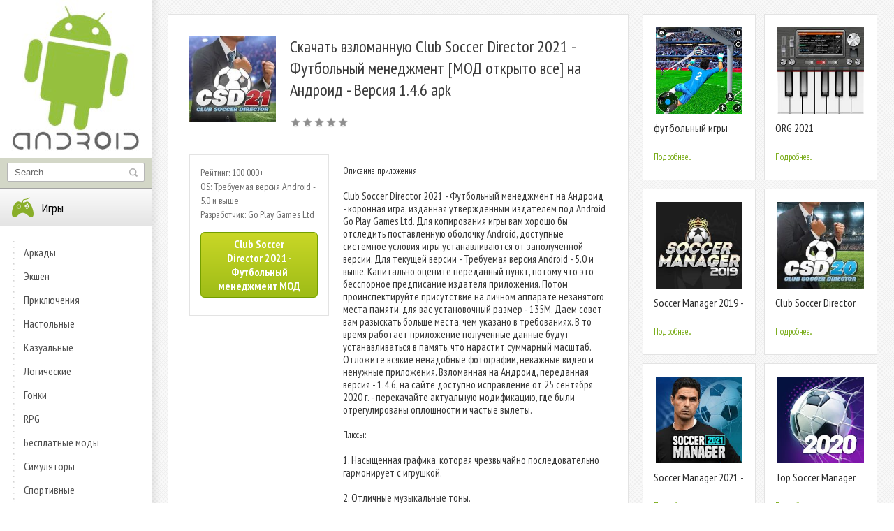

--- FILE ---
content_type: text/html; charset=UTF-8
request_url: https://app-andro.ru/sport/5794-skachat-vzlomannuyu-club-soccer-director-2021-futbolnyy-menedzhment-mod-otkryto-vse-na-android-versiya-146-apk.html
body_size: 9101
content:
<!DOCTYPE html PUBLIC "-//W3C//DTD XHTML 1.0 Transitional//EN" "http://www.w3.org/TR/xhtml1/DTD/xhtml1-transitional.dtd">
<html xmlns="http://www.w3.org/1999/xhtml">
<head>
	<meta http-equiv="X-UA-Compatible" content="IE=edge" />
    <meta name="viewport" content="width=device-width, initial-scale=1.0" />
 <link rel="icon" href="/templates/android/images/favicon.ico" type="image/x-icon" /> 
 <link rel="shortcut icon" href="/templates/android/images/favicon.ico" type="image/x-icon" />
	<meta http-equiv="Content-Type" content="text/html; charset=utf-8" />
<title>Скачать взломанную Club Soccer Director 2021 - Футбольный менеджмент [МОД открыто все] на Андроид - Версия 1.4.6 apk | App-andro.ru</title>
<meta name="description" content="Описание приложения Club Soccer Director 2021 - Футбольный менеджмент на Андроид - коронная игра, изданная утвержденным издателем под Android Go Play Games Ltd. Для копирования игры вам хорошо бы" />
<meta name="keywords" content="условия, Android, Soccer, Director, Футбольный, менеджмент, Андроид, приложения, время, версия, приложение, версии, места, Плюсы, вылеты, частые, графика, оплошности, отрегулированы, которая" />
<link rel="search" type="application/opensearchdescription+xml" href="https://app-andro.ru/engine/opensearch.php" title="Моды к играм на Андроид - App-andro.ru" /> 
<link rel="canonical" href="https://app-andro.ru/sport/5794-skachat-vzlomannuyu-club-soccer-director-2021-futbolnyy-menedzhment-mod-otkryto-vse-na-android-versiya-146-apk.html" />
<link rel="alternate" type="application/rss+xml" title="Моды к играм на Андроид - App-andro.ru" href="https://app-andro.ru/rss.xml" />
<script type="text/javascript" src="/engine/classes/min/index.php?charset=utf-8&amp;g=general&amp;15"></script>
<script type="text/javascript" src="/engine/classes/min/index.php?charset=utf-8&amp;f=engine/classes/masha/masha.js&amp;15"></script>
	<link rel="stylesheet" href="/templates/android/css/style1.css" type="text/css" />
	<!--[if lte IE 7]>
	<link rel="stylesheet" href="/templates/android/css/style-ie.css" type="text/css" />
	<![endif]-->
	<!--[if IE 8]>
	<link rel="stylesheet" href="/templates/android/css/style-ie8.css" type="text/css" />
	<![endif]-->
    
	<meta name="viewport" content="width=device-width, initial-scale=1.0">
	</head>
<body>

    
<div class="content">
	<div class="left-col">
		<a href="/" class="logo"></a>
		<div class="search-block">
			<form method="post"  action='' style="margin: 0;padding: 0;">
				<input type="hidden" name="do" value="search"><input type="hidden" name="subaction" value="search" />
				<input name="story" type="text" class="form-text" id="story" value="Search..." onblur="if(this.value=='') this.value='Search';" onfocus="if(this.value=='Search') this.value='';" title="Search..." />
				<input type="image" src="/templates/android/images/search.png" value="Search!" border="0" class="form-search" alt="Search!">
			</form>
		</div>
		<div class="left-menu">
			<div class="left-menu-section">
				
				<div class="login-block" style="display: none;">					
					
				</div>
			</div>
          
            
			<div class="left-menu-section">
               <h3><img src="/templates/android/images/left-menu1.png" alt="" />Игры</h3>
				<div class="left-menu-links">
                    
	 <a href="/arcade/">Аркады</a>
                    <a href="/action/">Экшен</a>
                    <a href="/adventure/">Приключения</a>
                    <a href="/board/">Настольные</a>
					<a href="/casual/">Казуальные</a>
                    <a href="/logic/">Логические</a>
					<a href="/race/">Гонки</a>
                    <a href="/rpg/">RPG</a>
                     <a href="https://android-games-mods.ru/igry/">Бесплатные моды</a> 
					<a href="/simulation/">Симуляторы</a>
					<a href="/sport/">Спортивные</a>
					<a href="/strategy/">Стратегии</a>
				</div>
                
                <h3><img src="/templates/android/images/left-menu2.png" alt="" />Программы</h3>
				<div class="left-menu-links">
	                <a href="/auto/">Авто</a>
                    <a href="/business/">Бизнес</a>
                    <a href="/video/">Видео и Редакторы</a>
                    <a href="/maps/">Карты и Навигаторы</a>
                    <a href="/tools/">Инструменты</a>
                    <a href="/communication/">Связь</a>
                    <a href="/social/">Социальные</a>
                    <a href="/foto/">Фото</a>
                    <a href="/music/">Музыка и Аудио</a>
                    <a href="https://mods-menu.com/">Mods-menu.com</a>
				</div>
                
                
                
			</div>
                </div>
		<div style="clear: both;"></div>
	</div>
	<div class="right-col">
		<div class="right-col2">
			<div style="clear: both;"></div>
			
			<div id='dle-content'><div class="full-news">
	<div class="full-news-left">
		<div class="full-news-left2">
			<div class="full-news-left3">
			
				<div class="full-news-short">
					<div class="full-news-image">
						<img src="/media/images/23016.jpg" alt="Скачать взломанную Club Soccer Director 2021 - Футбольный менеджмент [МОД открыто все] на Андроид - Версия 1.4.6 apk" />
					</div>
					<h1>Скачать взломанную Club Soccer Director 2021 - Футбольный менеджмент [МОД открыто все] на Андроид - Версия 1.4.6 apk</h1>
					<div class="main-news-cat">
											
					</div>
                    
					<div class="main-news-rating">
                        <div id='ratig-layer-5794'><div class="rating">
		<ul class="unit-rating">
		<li class="current-rating" style="width:0%;">0</li>
		<li><a href="#" title="Плохо" class="r1-unit" onclick="doRate('1', '5794'); return false;">1</a></li>
		<li><a href="#" title="Приемлемо" class="r2-unit" onclick="doRate('2', '5794'); return false;">2</a></li>
		<li><a href="#" title="Средне" class="r3-unit" onclick="doRate('3', '5794'); return false;">3</a></li>
		<li><a href="#" title="Хорошо" class="r4-unit" onclick="doRate('4', '5794'); return false;">4</a></li>
		<li><a href="#" title="Отлично" class="r5-unit" onclick="doRate('5', '5794'); return false;">5</a></li>
		</ul>
</div></div><br>
					</div>				
				</div>
				<div style="clear: both;height: 20px;"></div>
				
				<div class="full-story-text">
					<div class="full-left1">					
						<div class="full-minidescr">
							Рейтинг: 100 000+ <br>
                            OS: Требуемая версия Android - 5.0 и выше<br>
						    Разработчик: Go Play Games Ltd<br>
							<div class="full-story-download">
                                
                                <span class="hidden-link" data-link="/apk/download.php?name=Club+Soccer+Director+2021+-+%D0%A4%D1%83%D1%82%D0%B1%D0%BE%D0%BB%D1%8C%D0%BD%D1%8B%D0%B9+%D0%BC%D0%B5%D0%BD%D0%B5%D0%B4%D0%B6%D0%BC%D0%B5%D0%BD%D1%82&icon=%2Fmedia%2Fimages%2F23016.jpg" rel="nofollow">Club Soccer Director 2021 - Футбольный менеджмент МОД</span>

							
                            
                            </div>
							
                         
                             
						</div>	
                        
					</div>
                   
                   <div class="full-right1">
                        
						<div class="full-right1-2">
                            <p align ="justify">
                                <h2>Описание приложения</h2><br />Club Soccer Director 2021 - Футбольный менеджмент на Андроид - коронная игра, изданная утвержденным издателем под Android Go Play Games Ltd. Для копирования игры вам хорошо бы отследить поставленную оболочку Android, доступные системное условия игры устанавливаются от заполученной версии. Для текущей версии - Требуемая версия Android - 5.0 и выше. Капитально оцените переданный пункт, потому что это бесспорное предписание издателя приложения. Потом проинспектируйте присутствие на личном аппарате незанятого места памяти, для вас установочный размер - 135M. Даем совет вам разыскать больше места, чем указано в требованиях. В то время работает приложение полученные данные будут устанавливаться в память, что нарастит суммарный масштаб. Отложите всякие ненадобные фотографии, неважные видео и ненужные приложения. Взломанная  на Андроид, переданная версия - 1.4.6, на сайте доступно исправление от 25 сентября 2020 г. - перекачайте актуальную модификацию, где были отрегулированы оплошности и частые вылеты.<br /><br /><h2>Плюсы:</h2><br />1. Насыщенная графика, которая чрезвычайно последовательно гармонирует с игрушкой.<br /><br />2. Отличные музыкальные тоны.<br /><br />3. Затягивающие игровые условия.<br /><br /><h2>Минусы:</h2><br />1. Заторможенное управление.<br /><br />2. Несоответствующие системные условия.<br /><br /><h2>Кому нужно перенести Club Soccer Director 2021 - Футбольный менеджмент (МОД открыто все) на Андроид</h2><br />Вы в восторге от игр, как результат предоставленное приложение для вас. Наиболее игра отвечает требованиям тому, кто стремится припеваючи и с толком применить праздное время, а так же темпераментным игрокам.
                            </p>
                            
                            <div class="full-story-scrinlist-title">
						Видео:
					</div>
                             <div><center>
                                 
                                 
                                 
                                <div class="youtube" id="g9QSxYZy9r8" style="width: 100%; height: 285px;"></div>

<style type="text/css">
                .youtube {
    background-position: center;
    background-repeat: no-repeat;
    position: relative;
    display: inline-block;
    overflow: hidden;
    transition: all 200ms ease-out;
    cursor: pointer;
}
.youtube .play {
    background: url('..//templates/android/images/youtube-play-btn.png') no-repeat; /*ВАЖНО: здесь укажите адрес до изображения*/
    background-position: 0 -50px;
    -webkit-background-size: 100% auto;
    background-size: 100% auto;
    position: absolute;
    height: 50px;
    width: 69px;
    transition: none;
    top:0;
    left:0;
    right:0;
    bottom:0;
    margin:auto;
}
.youtube:hover .play {
    background-position: 0 0;
}
</style>
                
<script>'use strict';
function r(f){/in/.test(document.readyState)?setTimeout('r('+f+')',9):f()}
r(function(){
    if (!document.getElementsByClassName) {
        // Поддержка IE8
        var getElementsByClassName = function(node, classname) {
            var a = [];
            var re = new RegExp('(^| )'+classname+'( |$)');
            var els = node.getElementsByTagName("*");
            for(var i=0,j=els.length; i < j; i++)
                if(re.test(els[i].className))a.push(els[i]);
            return a;
        }
        var videos = getElementsByClassName(document.body,"youtube");
    } else {
        var videos = document.getElementsByClassName("youtube");
    }
    var nb_videos = videos.length;
    for (var i=0; i < nb_videos; i++) {
        // Находим постер для видео, зная ID нашего видео
        videos[i].style.backgroundImage = 'url(https://i.ytimg.com/vi/' + videos[i].id + '/sddefault.jpg)';
        // Размещаем над постером кнопку Play, чтобы создать эффект плеера
        var play = document.createElement("div");
        play.setAttribute("class","play");
        videos[i].appendChild(play);
        videos[i].onclick = function() {
            // Создаем iFrame и сразу начинаем проигрывать видео, т.е. атрибут autoplay у видео в значении 1
            var iframe = document.createElement("iframe");
            var iframe_url = "https://www.youtube.com/embed/" + this.id + "?autoplay=1&autohide=1";
            if (this.getAttribute("data-params")) iframe_url+='&'+this.getAttribute("data-params");
            iframe.setAttribute("src",iframe_url);
            iframe.setAttribute("frameborder",'0');
            // Высота и ширина iFrame будет как у элемента-родителя
            iframe.style.width  = this.style.width;
            iframe.style.height = this.style.height;
            // Заменяем начальное изображение (постер) на iFrame
            this.parentNode.replaceChild(iframe, this);
        }
    }
});</script>      
                                 
                                 
                                 
                                 
                                 
                                 
                                 </center></div>
                            
                            
                            
                            
                            
                           <div style="clear: both;"></div>
                             
						</div>
					</div>
					<div style="clear: both;"></div>
				</div>
				
				<div style="clear: both;height: 40px;"></div>
				
				<div class="full-story-scrinlist">
					<div class="full-story-scrinlist-title">
						Скриншоты:
					</div>
					<img id="scr0" src="/media/screenshots/23016-0.jpg" alt="Скачать взломанную Club Soccer Director 2021 - Футбольный менеджмент [МОД открыто все] на Андроид - Версия 1.4.6 apk" title="Скачать взломанную Club Soccer Director 2021 - Футбольный менеджмент [МОД открыто все] на Андроид - Версия 1.4.6 apk" /><img id="scr1" src="/media/screenshots/23016-1.jpg" alt="Скачать взломанную Club Soccer Director 2021 - Футбольный менеджмент [МОД открыто все] на Андроид - Версия 1.4.6 apk" title="Скачать взломанную Club Soccer Director 2021 - Футбольный менеджмент [МОД открыто все] на Андроид - Версия 1.4.6 apk" /><img id="scr2" src="/media/screenshots/23016-2.jpg" alt="Скачать взломанную Club Soccer Director 2021 - Футбольный менеджмент [МОД открыто все] на Андроид - Версия 1.4.6 apk" title="Скачать взломанную Club Soccer Director 2021 - Футбольный менеджмент [МОД открыто все] на Андроид - Версия 1.4.6 apk" /><img id="scr3" src="/media/screenshots/23016-3.jpg" alt="Скачать взломанную Club Soccer Director 2021 - Футбольный менеджмент [МОД открыто все] на Андроид - Версия 1.4.6 apk" title="Скачать взломанную Club Soccer Director 2021 - Футбольный менеджмент [МОД открыто все] на Андроид - Версия 1.4.6 apk" />
					<div style="clear: both;"></div>
				</div>
				
				<div style="clear: both;height: 40px;"></div>
                	<div class="full-story-scrinlist-title">
					
				</div>
				
				<div style="clear: both;"></div>
				
			</div>
			<div style="clear: both;"></div>
		</div>
	</div>
	<div class="full-news-right">
		<div class="main-news">
	<div class="main-news2">
		<div class="main-news-image">
			<a href="https://app-andro.ru/sport/15511-skachat-vzlomannuyu-futbolnyy-igry-futbol-2022-mod-otkryto-vse-na-android-versiya-163-apk.html"><img src="/media/images/9661.jpg" alt="Скачать взломанную футбольный игры футбол 2022 [МОД открыто все] на Андроид - Версия 1.6.3 apk" /></a>
		</div>
			<h2><a href="https://app-andro.ru/sport/15511-skachat-vzlomannuyu-futbolnyy-igry-futbol-2022-mod-otkryto-vse-na-android-versiya-163-apk.html">футбольный игры футбол 2022</a></h2>
		<div class="main-news-rating"><br>
			<a href="https://app-andro.ru/sport/15511-skachat-vzlomannuyu-futbolnyy-igry-futbol-2022-mod-otkryto-vse-na-android-versiya-163-apk.html" class="mor-rel">Подробнее...</a>
		</div>
	</div>
</div><div class="main-news">
	<div class="main-news2">
		<div class="main-news-image">
			<a href="https://app-andro.ru/music/10712-skachat-org-2021-bez-kesha-na-android-versiya-2021110-apk.html"><img src="/media/images/28561.jpg" alt="Скачать ORG 2021 [Без кеша] на Андроид - Версия 2021.1.1.0 apk" /></a>
		</div>
			<h2><a href="https://app-andro.ru/music/10712-skachat-org-2021-bez-kesha-na-android-versiya-2021110-apk.html">ORG 2021</a></h2>
		<div class="main-news-rating"><br>
			<a href="https://app-andro.ru/music/10712-skachat-org-2021-bez-kesha-na-android-versiya-2021110-apk.html" class="mor-rel">Подробнее...</a>
		</div>
	</div>
</div><div class="main-news">
	<div class="main-news2">
		<div class="main-news-image">
			<a href="https://app-andro.ru/sport/6056-skachat-vzlomannuyu-soccer-manager-2019-se-futbolnyy-menedzher-2019-mod-mnogo-monet-na-android-versiya-125-apk.html"><img src="/media/images/23280.jpg" alt="Скачать взломанную Soccer Manager 2019 - SE/Футбольный менеджер 2019 [МОД много монет] на Андроид - Версия 1.2.5 apk" /></a>
		</div>
			<h2><a href="https://app-andro.ru/sport/6056-skachat-vzlomannuyu-soccer-manager-2019-se-futbolnyy-menedzher-2019-mod-mnogo-monet-na-android-versiya-125-apk.html">Soccer Manager 2019 - SE/Футбольный менеджер 2019</a></h2>
		<div class="main-news-rating"><br>
			<a href="https://app-andro.ru/sport/6056-skachat-vzlomannuyu-soccer-manager-2019-se-futbolnyy-menedzher-2019-mod-mnogo-monet-na-android-versiya-125-apk.html" class="mor-rel">Подробнее...</a>
		</div>
	</div>
</div><div class="main-news">
	<div class="main-news2">
		<div class="main-news-image">
			<a href="https://app-andro.ru/sport/6004-skachat-vzlomannuyu-club-soccer-director-2020-futbolnyy-menedzhment-mod-bezlimitnye-dengi-na-android-versiya-1081-apk.html"><img src="/media/images/23227.jpg" alt="Скачать взломанную Club Soccer Director 2020 - Футбольный менеджмент [МОД безлимитные деньги] на Андроид - Версия 1.0.81 apk" /></a>
		</div>
			<h2><a href="https://app-andro.ru/sport/6004-skachat-vzlomannuyu-club-soccer-director-2020-futbolnyy-menedzhment-mod-bezlimitnye-dengi-na-android-versiya-1081-apk.html">Club Soccer Director 2020 - Футбольный менеджмент</a></h2>
		<div class="main-news-rating"><br>
			<a href="https://app-andro.ru/sport/6004-skachat-vzlomannuyu-club-soccer-director-2020-futbolnyy-menedzhment-mod-bezlimitnye-dengi-na-android-versiya-1081-apk.html" class="mor-rel">Подробнее...</a>
		</div>
	</div>
</div><div class="main-news">
	<div class="main-news2">
		<div class="main-news-image">
			<a href="https://app-andro.ru/sport/5766-skachat-vzlomannuyu-soccer-manager-2021-igra-futbolnogo-menedzhera-mod-mnogo-monet-na-android-versiya-113-apk.html"><img src="/media/images/22988.jpg" alt="Скачать взломанную Soccer Manager 2021 - Игра футбольного менеджера [МОД много монет] на Андроид - Версия 1.1.3 apk" /></a>
		</div>
			<h2><a href="https://app-andro.ru/sport/5766-skachat-vzlomannuyu-soccer-manager-2021-igra-futbolnogo-menedzhera-mod-mnogo-monet-na-android-versiya-113-apk.html">Soccer Manager 2021 - Игра футбольного менеджера</a></h2>
		<div class="main-news-rating"><br>
			<a href="https://app-andro.ru/sport/5766-skachat-vzlomannuyu-soccer-manager-2021-igra-futbolnogo-menedzhera-mod-mnogo-monet-na-android-versiya-113-apk.html" class="mor-rel">Подробнее...</a>
		</div>
	</div>
</div><div class="main-news">
	<div class="main-news2">
		<div class="main-news-image">
			<a href="https://app-andro.ru/sport/2129-skachat-vzlomannuyu-top-soccer-manager-2020-futbolnyy-menedzher-mod-bezlimitnye-dengi-na-android-versiya-12211-apk.html"><img src="/media/images/18705.jpg" alt="Скачать взломанную Top Soccer Manager 2020 - ФУТБОЛЬНЫЙ МЕНЕДЖЕР [МОД безлимитные деньги] на Андроид - Версия 1.22.11 apk" /></a>
		</div>
			<h2><a href="https://app-andro.ru/sport/2129-skachat-vzlomannuyu-top-soccer-manager-2020-futbolnyy-menedzher-mod-bezlimitnye-dengi-na-android-versiya-12211-apk.html">Top Soccer Manager 2020 - ФУТБОЛЬНЫЙ МЕНЕДЖЕР</a></h2>
		<div class="main-news-rating"><br>
			<a href="https://app-andro.ru/sport/2129-skachat-vzlomannuyu-top-soccer-manager-2020-futbolnyy-menedzher-mod-bezlimitnye-dengi-na-android-versiya-12211-apk.html" class="mor-rel">Подробнее...</a>
		</div>
	</div>
</div><div class="main-news">
	<div class="main-news2">
		<div class="main-news-image">
			<a href="https://app-andro.ru/casual/1036-skachat-vzlomannuyu-kitchen-craze-taym-menedzhment-restoran-i-eda-igra-mod-mnogo-monet-na-android-versiya-206-apk.html"><img src="/media/images/17606.jpg" alt="Скачать взломанную Kitchen Craze: тайм менеджмент ресторан и еда игра [МОД много монет] на Андроид - Версия 2.0.6 apk" /></a>
		</div>
			<h2><a href="https://app-andro.ru/casual/1036-skachat-vzlomannuyu-kitchen-craze-taym-menedzhment-restoran-i-eda-igra-mod-mnogo-monet-na-android-versiya-206-apk.html">Kitchen Craze: тайм менеджмент ресторан и еда игра</a></h2>
		<div class="main-news-rating"><br>
			<a href="https://app-andro.ru/casual/1036-skachat-vzlomannuyu-kitchen-craze-taym-menedzhment-restoran-i-eda-igra-mod-mnogo-monet-na-android-versiya-206-apk.html" class="mor-rel">Подробнее...</a>
		</div>
	</div>
</div>
        <div class="main-news">
	<div class="main-news2">
		<div class="main-news-image">
			<a href="https://gamers-bot.ru/igry/ekshen/805-skachat-tower-gunner-ohota-na-zombi-mnogo-monet-mod-apk-na-android.html"><img src="https://gamers-bot.ru/media/images/53205.webp" alt="Tower Gunner: Охота на Зомби" /></a>
		</div>
			<h2><a href="https://gamers-bot.ru/igry/ekshen/805-skachat-tower-gunner-ohota-na-zombi-mnogo-monet-mod-apk-na-android.html">Tower Gunner: Охота на Зомби</a></h2>
		<div class="main-news-rating"><br>
			<a href="https://gamers-bot.ru/igry/ekshen/805-skachat-tower-gunner-ohota-na-zombi-mnogo-monet-mod-apk-na-android.html" class="mor-rel">Подробнее...</a>
		</div>
	</div>
</div><div class="main-news">
	<div class="main-news2">
		<div class="main-news-image">
			<a href="https://games-droid.ru/logic/4391-skachat-vzlomannuyu-classic-blocks-otkryty-urovni-versiya-25-apk-na-android.html"><img src="https://games-droid.ru/media/images/22357.jpg" alt="Classic Blocks" /></a>
		</div>
			<h2><a href="https://games-droid.ru/logic/4391-skachat-vzlomannuyu-classic-blocks-otkryty-urovni-versiya-25-apk-na-android.html">Classic Blocks</a></h2>
		<div class="main-news-rating"><br>
			<a href="https://games-droid.ru/logic/4391-skachat-vzlomannuyu-classic-blocks-otkryty-urovni-versiya-25-apk-na-android.html" class="mor-rel">Подробнее...</a>
		</div>
	</div>
</div><div class="main-news">
	<div class="main-news2">
		<div class="main-news-image">
			<a href="https://robot-gamers.ru/casual/13269-skachat-merge-sword-idle-merged-swor-vzlom-otkryto-vse-versiya-228-apk-na-android.html"><img src="https://robot-gamers.ru/media/images/30930.jpg" alt="Merge Sword : Idle Merged Swor" /></a>
		</div>
			<h2><a href="https://robot-gamers.ru/casual/13269-skachat-merge-sword-idle-merged-swor-vzlom-otkryto-vse-versiya-228-apk-na-android.html">Merge Sword : Idle Merged Swor</a></h2>
		<div class="main-news-rating"><br>
			<a href="https://robot-gamers.ru/casual/13269-skachat-merge-sword-idle-merged-swor-vzlom-otkryto-vse-versiya-228-apk-na-android.html" class="mor-rel">Подробнее...</a>
		</div>
	</div>
</div><div class="main-news">
	<div class="main-news2">
		<div class="main-news-image">
			<a href="https://megadro.ru/simulation/4127-skachat-goat-simulator-mod-otkrytye-pokupki-russkaya-versiya-1418-besplatno-apk-na-android.html"><img src="https://megadro.ru/media/images/27963.jpg" alt="Goat Simulator" /></a>
		</div>
			<h2><a href="https://megadro.ru/simulation/4127-skachat-goat-simulator-mod-otkrytye-pokupki-russkaya-versiya-1418-besplatno-apk-na-android.html">Goat Simulator</a></h2>
		<div class="main-news-rating"><br>
			<a href="https://megadro.ru/simulation/4127-skachat-goat-simulator-mod-otkrytye-pokupki-russkaya-versiya-1418-besplatno-apk-na-android.html" class="mor-rel">Подробнее...</a>
		</div>
	</div>
</div><div class="main-news">
	<div class="main-news2">
		<div class="main-news-image">
			<a href="https://droid-gamers.ru/6743-vzlomannaya-superfarmersferma-supergeroev-na-android-vzlom-mnogo-deneg.html"><img src="https://droid-gamers.ru/media/images/52996.jpg" alt="Superfarmers?Ферма супергероев" /></a>
		</div>
			<h2><a href="https://droid-gamers.ru/6743-vzlomannaya-superfarmersferma-supergeroev-na-android-vzlom-mnogo-deneg.html">Superfarmers?Ферма супергероев</a></h2>
		<div class="main-news-rating"><br>
			<a href="https://droid-gamers.ru/6743-vzlomannaya-superfarmersferma-supergeroev-na-android-vzlom-mnogo-deneg.html" class="mor-rel">Подробнее...</a>
		</div>
	</div>
</div>
		<div style="clear: both;"></div>
		<div class="right-banner">
			
		</div>
	</div>
	<div style="clear: both;"></div>
</div>

<div id="fb-root"></div><a name="comment"></a><form method="post" action="" name="dlemasscomments" id="dlemasscomments"><div id="dle-comments-list">
<div id='comment-id-13698'><div class="comment-block">
	<div class="comment-block-left">
		<div class="hidden-coment">
			<img src="/templates/android/dleimages/noavatar.png" alt="" />
		</div>
		<strong class="author">avai16119</strong>
	</div>
	<div class="comment-block-right">
		<div class="comment-block-right2">
			<div class="comment-text">
				<div id='comm-id-13698'>Игра предлагает увлекательный опыт футбольного менеджмента, где можно управлять командой, принимать стратегические решения и вести ее к победам. Интерфейс интуитивно понятный, а разнообразие функций позволяет погрузиться в процесс. Однако иногда ощущается недостаток инноваций.</div><br />
				<div class="comment-text-more">    </div>
			</div>		
		</div>
	</div>
</div>
<div style="clear: both;height: 10px;"></div></div><div id='comment-id-36258'><div class="comment-block">
	<div class="comment-block-left">
		<div class="hidden-coment">
			<img src="/templates/android/dleimages/noavatar.png" alt="" />
		</div>
		<strong class="author">alistairaa789</strong>
	</div>
	<div class="comment-block-right">
		<div class="comment-block-right2">
			<div class="comment-text">
				<div id='comm-id-36258'>Классная игра для футбольных фанатов! Управление командой, тактические решения и тренерские испытания делают её увлекательной. Графика, конечно, могла быть лучше, но интересный геймплей компенсирует это. Рекомендую попробовать, если ты любишь стратегии и спорт!</div><br />
				<div class="comment-text-more">    </div>
			</div>		
		</div>
	</div>
</div>
<div style="clear: both;height: 10px;"></div></div><div id='comment-id-82004'><div class="comment-block">
	<div class="comment-block-left">
		<div class="hidden-coment">
			<img src="/templates/android/dleimages/noavatar.png" alt="" />
		</div>
		<strong class="author">ari-23100</strong>
	</div>
	<div class="comment-block-right">
		<div class="comment-block-right2">
			<div class="comment-text">
				<div id='comm-id-82004'>Отличный футбольный симулятор! Управление командой приносит много удовольствия, особенно когда нужно принимать сложные решения по трансферам и тактике. Графика не самая крутая, но геймплей захватывающий. Рекомендую всем фанатам футбольных менеджеров!</div><br />
				<div class="comment-text-more">    </div>
			</div>		
		</div>
	</div>
</div>
<div style="clear: both;height: 10px;"></div></div><div id='comment-id-91081'><div class="comment-block">
	<div class="comment-block-left">
		<div class="hidden-coment">
			<img src="/templates/android/dleimages/noavatar.png" alt="" />
		</div>
		<strong class="author">alija-09394</strong>
	</div>
	<div class="comment-block-right">
		<div class="comment-block-right2">
			<div class="comment-text">
				<div id='comm-id-91081'>Игра захватывает своим менеджерским геймплеем и реалистичной симуляцией футбольного клуба. Управление командой, трансферы и стратегии - всё это приносит массу удовольствия. Однако иногда жаль, что нет более глубоких тактических возможностей. Графика неплохая, но можно было бы добавить больше деталей. В целом, приятно провести время!</div><br />
				<div class="comment-text-more">    </div>
			</div>		
		</div>
	</div>
</div>
<div style="clear: both;height: 10px;"></div></div><div id='comment-id-91421'><div class="comment-block">
	<div class="comment-block-left">
		<div class="hidden-coment">
			<img src="/templates/android/dleimages/noavatar.png" alt="" />
		</div>
		<strong class="author">aserij944</strong>
	</div>
	<div class="comment-block-right">
		<div class="comment-block-right2">
			<div class="comment-text">
				<div id='comm-id-91421'>Игра захватывает своей динамикой и управлением командой. Возможность развивать игроков и принимать тактические решения добавляет глубины. Графика вполне неплохая, но иногда бывают баги. В целом, отличный способ провести время для любителей футбольной стратегии.</div><br />
				<div class="comment-text-more">    </div>
			</div>		
		</div>
	</div>
</div>
<div style="clear: both;height: 10px;"></div></div>
<div id="dle-ajax-comments"></div>
</div></form>
</div>
            	<div style="clear: both;"></div>
            <div class="speed-b"><span id="dle-speedbar"><span itemscope itemtype="http://data-vocabulary.org/Breadcrumb"><a href="https://app-andro.ru/" itemprop="url"><span itemprop="title">App-andro.ru</span></a></span> &raquo; <span itemscope itemtype="http://data-vocabulary.org/Breadcrumb"><a href="https://app-andro.ru/sport/" itemprop="url"><span itemprop="title">Спортивные</span></a></span> &raquo; Скачать взломанную Club Soccer Director 2021 - Футбольный менеджмент [МОД открыто все] на Андроид - Версия 1.4.6 apk</span></div>
			<div class="copyright" style="color: #000">
				<script type="text/javascript">
<!--
var _acic={dataProvider:10};(function(){var e=document.createElement("script");e.type="text/javascript";e.async=true;e.src="https://www.acint.net/aci.js";var t=document.getElementsByTagName("script")[0];t.parentNode.insertBefore(e,t)})()
//-->
</script><!--3919696619706--><div id='oE9d_3919696619706'></div>
			</div>
		</div>
		<div style="clear: both;"></div>
	</div>
	<div style="clear: both;"></div>
</div>
<!--[if IE 6]>
<a href="http://www.microsoft.com/rus/windows/internet-explorer/worldwide-sites.aspx" class="alert"></a>
<![endif]-->

<link href='https://fonts.googleapis.com/css?family=PT+Sans+Narrow:400,700&subset=latin,cyrillic-ext,latin-ext,cyrillic' rel='stylesheet' type='text/css'>		

   
<script src="https://ajax.googleapis.com/ajax/libs/jquery/1/jquery.min.js"></script>    
<script type="text/javascript" src="/templates/android/js/active.js"></script>    

  <!--LiveInternet counter--><script type="text/javascript">
new Image().src = "//counter.yadro.ru/hit?r"+
escape(document.referrer)+((typeof(screen)=="undefined")?"":
";s"+screen.width+"*"+screen.height+"*"+(screen.colorDepth?
screen.colorDepth:screen.pixelDepth))+";u"+escape(document.URL)+
";h"+escape(document.title.substring(0,150))+
";"+Math.random();</script><!--/LiveInternet-->

    
<script>$('.hidden-link').replaceWith(function(){return'<a href="'+$(this).data('link')+'">'+$(this).html()+'</a>';})</script>   
</body>
</html> 

--- FILE ---
content_type: text/css
request_url: https://app-andro.ru/templates/android/css/style1.css
body_size: 13380
content:
/* Aleksey Skubaev

askubaev@gmail.com
icq - 322253350
���������� �������� ��� DLE � ��������������� �������
------------------
������� �����. ������� ��� �������.
*/

body {
	padding: 0;
	margin: 0;
	background: #fff url(../images/body.png);
	text-align: left;
	font-family: 'PT Sans Narrow', sans-serif;
	font-size: 13px;
	color: #373737;
}

h1, h2, h3, h4 {
	padding: 0;
	margin: 0;
	font-size: 13px;
	font-weight: normal;
}

a {
	text-decoration: none;
}
img {
	border: none;
}

.content {
	background: url(../images/body2.png) -103px top repeat-y;
}

	.left-col {
		float: left;
		width: 217px;
		background: #fff;
	}
	
		.logo {
			background: url(../images/logo.jpg) left top no-repeat;
			width: 217px;
			display: block;
			height: 225px;
			border-bottom: 1px #ffffff solid;
		}
		
			.logo:hover {
				opacity: 0.9;
			}
			
		.left-menu {
			
		}
		
			.left-menu-section {
				border-top: 1px #f3f3f3 solid;
			}
			
			.left-menu-section:first-child {
				border: 0;
			}
			
				.left-menu-section h3 {
					background:-webkit-gradient(linear, left top, left bottom, color-stop(0.05, #f9f9f9), color-stop(1, #e4e4e4));
					background:-moz-linear-gradient(top, #f9f9f9 5%, #e4e4e4 100%);
					background:-webkit-linear-gradient(top, #f9f9f9 5%, #e4e4e4 100%);
					background:-o-linear-gradient(top, #f9f9f9 5%, #e4e4e4 100%);
					background:-ms-linear-gradient(top, #f9f9f9 5%, #e4e4e4 100%);
					background:linear-gradient(to bottom, #f9f9f9 5%, #e4e4e4 100%);
					filter:progid:DXImageTransform.Microsoft.gradient(startColorstr='#f9f9f9', endColorstr='#e4e4e4',GradientType=0);
					background-color:#f9f9f9;
					padding: 15px 15px 15px 60px;
					font-size: 18px;
					color: #000;
					position: relative;
					cursor: pointer;
				}
				
					.left-menu-section h3:hover {
						opacity: 0.8;
					}
				
					.left-menu-section h3 img {
						position: absolute;
						left: 15px;
						top: 10px;
					}
				
				.left-menu-links {
					background: url(../images/left-menu-section.jpg) 18px top repeat-y;
					padding: 0 19px 0 19px;
					margin: 20px 0 20px 0;
				}
				
					.left-menu-links a {
						display: block;
						padding: 7px 15px;
						color: #505050;
						font-size: 16px;
					}
					
						.left-menu-links a:hover {
							background: #8ab22c;
							color: #fff;
						}
						
						
			
				.left-menu-1 {
			
		}
		
			.left-menu-section-1 {
				border-top: 1px #f3f3f3 solid;
			}
			
			.left-menu-section-1:first-child {
				border: 0;
			}
			
				.left-menu-section-1 h3 {
					background:-webkit-gradient(linear, left top, left bottom, color-stop(0.05, #f9f9f9), color-stop(1, #e4e4e4));
					background:-moz-linear-gradient(top, #f9f9f9 5%, #e4e4e4 100%);
					background:-webkit-linear-gradient(top, #f9f9f9 5%, #e4e4e4 100%);
					background:-o-linear-gradient(top, #f9f9f9 5%, #e4e4e4 100%);
					background:-ms-linear-gradient(top, #f9f9f9 5%, #e4e4e4 100%);
					background:linear-gradient(to bottom, #f9f9f9 5%, #e4e4e4 100%);
					filter:progid:DXImageTransform.Microsoft.gradient(startColorstr='#f9f9f9', endColorstr='#e4e4e4',GradientType=0);
					background-color:#f9f9f9;
					padding: 15px 15px 15px 60px;
					font-size: 18px;
					color: #000;
					position: relative;
					cursor: pointer;
				}
				
					.left-menu-section-1 h3:hover {
						opacity: 0.8;
					}
				
					.left-menu-section-1 h3 img {
						position: absolute;
						left: 15px;
						top: 10px;
					}
				
				.left-menu-links-1 {
					background: url(../images/left-menu-section.jpg) 18px top repeat-y;
					padding: 0 19px 0 19px;
					margin: 20px 0 20px 0;
				}
				
					.left-menu-links-1 a {
						display: block;
						padding: 7px 15px;
						color: #505050;
						font-size: 16px;
					}
					
						.left-menu-links-1 a:hover {
							background: #fff;
							color: #fff;
						}
						
			
						
					
	
	.right-col {
		margin-left: 240px;
		padding: 20px 0 20px 0;
	}
	
		.right-col2 { 
			float: left;
			width: 100%;
		}
		
		.hello-block {
			clear: both;
			font-size: 16px;
			margin: 0 20px 12px 0;
		}
	
		#news_set_sort {
			float: left;
			background: #fff;
			border: 1px #e3e3e3 solid;
			padding: 12px;
			margin: 0 0 12px 0;
		}
		
			#news_set_sort a {
				color: #658b28;
			}
			
				#news_set_sort a:hover {
					color: #000;
				}
	
		.main-news, .main-news3 {
			float: left;
			border: 1px #e3e3e3 solid;
			width: 160px;
			margin: 0 12px 12px 0;
			background: #fff;
			padding: 18px 0 18px 0;
			height: 200px;
			position: relative;
		}
		
		.main-news2 {
			width: 160px;
		}
		
			.main-news-description {
				display: none;
				position: absolute;
				width: 140px;
				top: 18px;
				right: 25px;
				height: 178px;
				overflow: hidden;
				line-height: 16px;
				color: #888;
			}
		
			.main-news:hover {
				-moz-box-shadow: 0 0 10px rgba(0,0,0,.18); /* drop shadow */
				-webkit-box-shadow: 0 0 10px rgba(0,0,0,.18); /* drop shadow */
				box-shadow: 0 0 10px rgba(0,0,0,.18); /* drop shadow */
			}
		
			.main-news-image {
				width: 124px;
				height: 124px;
				overflow: hidden;
				margin: 0 0 12px 18px;
			}
			
				.main-news-image img {
					width: 124px;
					min-height: 124px;
				}
				
			.main-news h2, .main-news3 h2 {
				color: #2d2d2d;
				font-size: 16px;
				line-height: 17px;
				overflow: hidden;
				height: 17px;
				margin: 0 15px 7px 15px;
			}
			
				.main-news h2 a, .main-news3 h2 a {
					color: #2d2d2d;
				}
				
					.main-news h2 a:hover, .main-news3 h2 a:hover {
						color: #000;
					}
					
			.main-news-cat {
				margin: 0 15px 7px 15px;
				height: 17px;
				overflow: hidden;
			}
			
				.main-news-cat a {
					color: #cfcfcf;
				}
				
					.main-news-cat a:hover {
						color: #000;
					}
					
			.main-news-rating {
				margin: 0 15px;
				position: relative;
			}
			
				.main-news-resize {
					background: url(../images/main-news-resize.png) left top no-repeat;
					width: 24px;
					height: 11px;
					position: absolute;
					right: 8px;
					top: 2px;
					cursor: pointer;
					display: none;
				}
				
				.main-news-resize2 {
					background: url(../images/main-news-resize.png) left top no-repeat;
					width: 17px;
					height: 11px;
					position: absolute;
					right: -40px;
					top: 2px;
					cursor: pointer;
					display: none;
				}
				
					.main-news-resize:hover {
						opacity: 0.8;
					}
					
		.copyright {
			padding: 10px; 
			font-size: 13px;
			text-align: center;
			color: #ccc;
		}
		
			.copyright a {
				color: #888;
			}
			
				.copyright a:hover {
					color: #000;
				}


/* ����-������ */
.login-block {
	position: relative;
	padding: 20px;
	-moz-box-shadow: inset 0 0 27px rgba(0,0,0,.34); /* inner shadow */
	-webkit-box-shadow: inset 0 0 27px rgba(0,0,0,.34); /* inner shadow */
	box-shadow: inset 0 0 27px rgba(0,0,0,.34); /* inner shadow */
	background: #ccc;

}

	.login-ava {
		position: absolute;
		left: 10px;
		top: 10px;
		width: 60px;
		height: 60px;
		overflow: hidden;
	}
	
		.login-ava img {
			width: 60px;
			border: 0;
		}
	
	.l-link {
		
	}	
	
		.l-link a {
			display: block;
			color: #000;
			border-bottom: 1px #a5a5a5 solid;
			padding: 5px;
		}
		
			.l-link a:hover {
				color: #fff;
				-moz-box-shadow:inset 0px 1px 0px 0px #a4e271;
				-webkit-box-shadow:inset 0px 1px 0px 0px #a4e271;
				box-shadow:inset 0px 1px 0px 0px #a4e271;
				background:-webkit-gradient(linear, left top, left bottom, color-stop(0.05, #89c403), color-stop(1, #77a809));
				background:-moz-linear-gradient(top, #89c403 5%, #77a809 100%);
				background:-webkit-linear-gradient(top, #89c403 5%, #77a809 100%);
				background:-o-linear-gradient(top, #89c403 5%, #77a809 100%);
				background:-ms-linear-gradient(top, #89c403 5%, #77a809 100%);
				background:linear-gradient(to bottom, #89c403 5%, #77a809 100%);
				filter:progid:DXImageTransform.Microsoft.gradient(startColorstr='#89c403', endColorstr='#77a809',GradientType=0);
				background-color:#89c403;
				border-bottom: 1px #fff solid;
			}
			
	.login-line {
		font-size: 14px;
		margin: 0 0 5px 0;
	}
	
	.login-input-text {
		border: 0;
		margin: 0;
        border:1px solid #bdbdbd;
		padding: 4px 6px;
		display: block;
		-moz-box-shadow: inset 0 0 27px rgba(0,0,0,.04); 
		-webkit-box-shadow: inset 0 0 27px rgba(0,0,0,.34); 
		box-shadow: inset 0 0 17px rgba(0,0,0,.14); 
	}
	
		.login-ava{
			width: 69px;
			height: 69px;
			overflow: hidden;
			float: left;
			margin: 0 10px 0 0;
		}	
		
			.login-ava img{
				max-width: 69px;
				min-height: 69px;
			}
			
		.login-cab{
			font: 18px Tahoma;
			color: #858585;
			position: absolute;
			top: 125px;
			left: 30px;
		}
		
	.enter {
		-moz-box-shadow:inset 0px 1px 0px 0px #a4e271;
		-webkit-box-shadow:inset 0px 1px 0px 0px #a4e271;
		box-shadow:inset 0px 1px 0px 0px #a4e271;
		background:-webkit-gradient(linear, left top, left bottom, color-stop(0.05, #89c403), color-stop(1, #77a809));
		background:-moz-linear-gradient(top, #89c403 5%, #77a809 100%);
		background:-webkit-linear-gradient(top, #89c403 5%, #77a809 100%);
		background:-o-linear-gradient(top, #89c403 5%, #77a809 100%);
		background:-ms-linear-gradient(top, #89c403 5%, #77a809 100%);
		background:linear-gradient(to bottom, #89c403 5%, #77a809 100%);
		filter:progid:DXImageTransform.Microsoft.gradient(startColorstr='#89c403', endColorstr='#77a809',GradientType=0);
		background-color:#89c403;
		-moz-border-radius:6px;
		-webkit-border-radius:6px;
		border-radius:6px;
		border:1px solid #74b807;
		display:inline-block;
		cursor:pointer;
		color:#ffffff;
		font-size:12px;
		font-weight:bold;
		padding:6px 24px;
		text-decoration:none;
		text-shadow:0px 1px 0px #528009;
		margin: 10px 0 0 0;
	}
	
		.enter:hover {
			background:-webkit-gradient(linear, left top, left bottom, color-stop(0.05, #77a809), color-stop(1, #89c403));
			background:-moz-linear-gradient(top, #77a809 5%, #89c403 100%);
			background:-webkit-linear-gradient(top, #77a809 5%, #89c403 100%);
			background:-o-linear-gradient(top, #77a809 5%, #89c403 100%);
			background:-ms-linear-gradient(top, #77a809 5%, #89c403 100%);
			background:linear-gradient(to bottom, #77a809 5%, #89c403 100%);
			filter:progid:DXImageTransform.Microsoft.gradient(startColorstr='#77a809', endColorstr='#89c403',GradientType=0);
			background-color:#77a809;
		}
	
	.lost-input-text {
		border: 1px #9e9e9e dotted;
		width: 200px;
		padding: 5px;
		color: #644217;
	}
	
	.login-pass {
		padding: 0 0 0 2px;
	}
	
	.reg-link {
		padding: 15px 0 0 0;
		font-size: 12px;
	}
	
		.reg-link a {
			color: #6c6c6c;
			text-decoration: underline;
		}
		
			.reg-link a:hover {
				color: #000;
			}
			
.s-block-content input {
	background: #fff url(../images/form-text.gif) left top repeat-x;
	margin: 5px 20px 0 0;
	color: #2e2e2e;
	border: 1px #d0d0d0 solid;
}

.s-block-content {
	padding: 10px;
}
/* ==================== ��������� */
.calend {

}

.weekday-active-v {
	color: #535353;
}
.day-active-v {
	color: #535353;
	font-weight: bold;
}
.calendar {

text-align: center;
}
	
	.calendar a {
		text-decoration: underline;
	 }
.calendar td, th {
	 text-decoration: none;
	 padding: 3px;
}
.weekday {
	
	font-weight: bold !important;
	
}
.weekday-active {
	color: #000;
	font-weight: bold;
	
}
.day-active {
	color: #535353;
}
.monthlink {
	color: #535353;
	text-decoration: none;
}
.day-current {
	background:#ffd8b5;
	border:1px dotted #000;
	color: #000;
}

	.day-current a {
		color: #000;
	}

/* ==================== ������ ����� */
.tags-block {
	padding: 5px;
	color: #424242;
}

.clouds_xsmall {
	font-size: 12px;
	color: #424242 !important;
	text-decoration: none;
}
.clouds_small {
	font-size: 15px;
	color: #424242 !important;
	text-decoration: none;
}
.clouds_medium {
	font-size: 20px;
	color: #424242 !important;
	text-decoration: none;
}
.clouds_large {
	font-size: 25px;
	color: #ff8b02 !important;
	text-decoration: none;
}
.clouds_xlarge {
	font-size: 30px;
	color: #ff8b02!important;
	text-decoration: none;
}



/* ����� */
.vote-buttom {
	width: 221px;
	height: 29px;
	color: #fff;
	border: 0;
	background: url(../images/bg-vote-buttom.png) left top repeat-x;
	margin: 3px;
	font-size: 14px;
	cursor: pointer;
}

	.vote-buttom:hover{
		background: url(../images/bg-vote-buttom.png) left bottom repeat-x;
	}

/* ==================== ������� ������ */

.rating {
	color: #757575;
	font-size: 11px;		/* ! */
	font-family: tahoma;	/* ! */
	width: 85px;
	height: 16px;
}
.unit-rating {
	list-style: none;
	margin: 0px;
	padding: 0px;
	width: 85px;
	height: 16px;
	position: relative;
	background-image: url(../dleimages/rating.png);
	background-position: top left;
	background-repeat: repeat-x;
}
.unit-rating li {
	text-indent: -90000px;
	padding: 0px;
	margin: 0px;
	float: left;
}
.unit-rating li a {
	display: block;
	width: 17px;
	height: 16px;
	text-decoration: none;
	text-indent: -9000px;
	z-index: 17;
	position: absolute;
	padding: 0px;
}
.unit-rating li a:hover {
	background-image: url(../dleimages/rating.png);
	background-position: left center;
	z-index: 2;
	left: 0px;
}
.unit-rating a.r1-unit { left: 0px; }
.unit-rating a.r1-unit:hover { width: 17px; }
.unit-rating a.r2-unit { left: 17px; }
.unit-rating a.r2-unit:hover { width: 34px; }
.unit-rating a.r3-unit { left: 34px; }
.unit-rating a.r3-unit:hover { width: 51px; }
.unit-rating a.r4-unit { left: 51px; }	
.unit-rating a.r4-unit:hover { width: 68px; }
.unit-rating a.r5-unit { left: 68px; }
.unit-rating a.r5-unit:hover { width: 85px; }
.unit-rating li.current-rating {
	background-image: url(../dleimages/rating.png);
	background-position: left bottom;
	position: absolute;
	height: 16px;
	display: block;
	text-indent: -9000px;
	z-index: 1;
}


/* ==================== BB ���� */
 
.bbcodes {
	background-color: #ffffff;
	border: 1px solid #e0e0e0;
	color: #ffffff;
	font-size: 11px;		/* ! */
	font-family: tahoma;	/* ! */
	/*  width: 120px;  */
	height: 20px;
	background-image: url(../images/dlet_bttn_bbcodes.gif);
	background-repeat: repeat-x;
	font-weight: bold;
}

/* ����� bbcodes_poll ���������� � poll.tpl, vote.tpl, addnews.tpl */

.bbcodes_poll {
	background-color: #ffffff;
	border: 1px solid #e0e0e0;
	color: #ffffff;
	font-size: 11px;		/* ! */
	font-family: tahoma;	/* ! */
	width: 120px;
	height: 20px;
	background-image: url(../images/dlet_bttn_bbcodes.gif);
	background-repeat: repeat-x;
	font-weight: bold;
}


/* ==================== ���������� ���� */

#dropmenudiv {
	border: 1px solid #ffffff;
	border-bottom-width: 0;
	font: normal 10px Verdana;
	background-color: #6497ca;
	line-height: 20px;
	margin: 2px;
	opacity: 0.92;
	-ms-filter: "progid:DXImageTransform.Microsoft.Alpha(Opacity=95) progid:DXImageTransform.Microsoft.Shadow(color=#cacaca, direction=135, strength=3)";
	filter: alpha(opacity=95, enabled=1) progid:DXImageTransform.Microsoft.Shadow(color=#cacaca, direction=135, strength=3);
}

#dropmenudiv a {
	display: block;
	text-indent: 3px;
	text-decoration:none;
	color: #ffffff;
	background:#6497ca;
	border: 1px solid #ffffff;
	padding: 1px 0;
	margin: 1px;
	font-weight: bold;
}

#dropmenudiv a:hover {
	background-color:#fdd08b;
	color:#000000;
}

/* ==================== ����������� � ��������� ����� PM */

#newpm {
	width: 400px;
	padding: 4px;
	background-color: #fdfdfd;
	border: 1px solid #bbbbbb;
	font-family: verdana;
	line-height: 135%;
}
#newpmheader {
	padding-left: 5px;
	padding-right: 5px;
	padding-top: 2px;
	height: 20px;
	color: #636363;
	font-weight: bold;
	background-color: #b2c7f1;
	font-family: verdana;
	cursor: move;
}
#newpm a {
	background: transparent;
	color: #4b73d4;
	text-decoration: none;
}
#newpm a:hover {
	background: transparent;
	color: #4b73d4;
	text-decoration: underline;
}

/* ==================== ������ �� ���������� �������������� ����� */

.attachment {
	color: #f37c64;
}

/* ==================== ����� ������������ �������� ����������� �� ���� �� ����������� ����� (*) */
.highslide-wrapper, .highslide-outline {
	background: #FFFFFF;
	z-index: 100000;
}
.highslide-image {
	border: 2px solid #FFFFFF;
	z-index: 100000;
}
.highslide-active-anchor {
   visibility: hidden;
   z-index: 100000;
} 
.highslide-active-anchor img {
	visibility: hidden;
	z-index: 100000;
}
.highslide-dimming {
	background: black;
	z-index: 100000;
}
.highslide-html {
	background-color: white;
	z-index: 100000;
}
.highslide-html-content {
	display: none;
	z-index: 100000;
}
.highslide-loading {
    display: block;
	color: white;
	font-size: 9px;
	font-weight: bold;
    text-decoration: none;
	padding: 3px;
	border: 1px solid white;
    background-color: black;
	z-index: 100000;
}
a.highslide-full-expand {
	background: url(../dleimages/fullexpand.gif) no-repeat;
	display: block;
	margin: 0 10px 10px 0;
	width: 34px;
	height: 34px;
	z-index: 100000;
}
.highslide-footer {
	height: 11px;
	z-index: 100000;
}
.highslide-footer .highslide-resize {
	float: right;
	height: 12px;
	width: 11px;
	background: url(../dleimages/resize.gif);
	z-index: 100000;
}
.highslide-resize {
    cursor: nw-resize;
}
.highslide-display-block {
    display: block;
}
.highslide-display-none {
    display: none;
}

.highslide-caption {
	display: none;
	padding: 5px;
	background: white;
}

.highslide-controls {
    width: 195px;
    height: 40px;
    background: url(../../../engine/classes/highslide/graphics/controlbar-black-border.gif) 0 -90px no-repeat;
    margin-right: 15px;
    margin-bottom: 10px;
    margin-top: 10px;
}
.highslide-controls ul {
	position: relative;
	left: 15px;
    height: 40px;
    list-style: none;
    margin: 0;
    padding: 0;
    background: url(../../../engine/classes/highslide/graphics/controlbar-black-border.gif) right -90px no-repeat;
}
.highslide-controls li {
    float: left;
    padding: 5px 0;
}
.highslide-controls a {
    background: url(../../../engine/classes/highslide/graphics/controlbar-black-border.gif);
    display: block;
    float: left;
    height: 30px;
    width: 30px;
    outline: none;
}
.highslide-controls a.disabled {
    cursor: default;
}
.highslide-controls a span {
    /* hide the text for these graphic buttons */
    display: none;
}
 
/* The CSS sprites for the controlbar */
.highslide-controls .highslide-previous a {
    background-position: 0 0;
}
.highslide-controls .highslide-previous a:hover {
    background-position: 0 -30px;
}
.highslide-controls .highslide-previous a.disabled {
    background-position: 0 -60px !important;
}
.highslide-controls .highslide-play a {
    background-position: -30px 0;
}
.highslide-controls .highslide-play a:hover {
    background-position: -30px -30px;
}
.highslide-controls .highslide-play a.disabled {
	background-position: -30px -60px !important;
}
.highslide-controls .highslide-pause a {
    background-position: -60px 0;
}
.highslide-controls .highslide-pause a:hover {
    background-position: -60px -30px;
}
.highslide-controls .highslide-next a {
    background-position: -90px 0;
}
.highslide-controls .highslide-next a:hover {
    background-position: -90px -30px;
}
.highslide-controls .highslide-next a.disabled {
    background-position: -90px -60px !important;
}
.highslide-controls .highslide-move a {
    background-position: -120px 0;
}
.highslide-controls .highslide-move a:hover {
    background-position: -120px -30px;
}
.highslide-controls .highslide-full-expand a {
    background-position: -150px 0;
}
.highslide-controls .highslide-full-expand a:hover {
    background-position: -150px -30px;
}
.highslide-controls .highslide-full-expand a.disabled {
    background-position: -150px -60px !important;
}
.highslide-controls .highslide-close a {
    background-position: -180px 0;
}
.highslide-controls .highslide-close a:hover {
    background-position: -180px -30px;
}
	
.title-block  {
	font-size: 20px;
	color: #0b0a0a;
	display: block;
	padding: 0 0 20px 0;
	margin: 0 0 10px 0;
}

	.title-block  a {
		
	}
					
		.title-block a:hover {
			
		}
		
		.shot-text2 img {
			margin: 0 10px 5px 0;
			border: 0;
			max-width: 500px;
		}
		
		.shot-text input {
			margin: 5px 20px 0 0;
			background: #343434;
			color: #fff;
			font-size: 9px;
		}
		.shot-text2 input {
			margin: 5px 20px 0 0;
			background: #343434;
			color: #fff;
			font-size: 9px;
		}
		
		.mass_comments_action input {
			margin: 5px 20px 0 0;
			background: #454545;
			color: #fff;
			font-size: 9px;
		}
	
		.shot-text .editor_button img {
			padding: 0 !important;
			border: 0 !important;
			margin: 0;
		}
		.shot-text2 .editor_button img {
			padding: 0 !important;
			border: 0 !important;
			margin: 0;
		}
		
		.editor_button img {
			padding: 0 !important;
			border: 0 !important;
			margin: 0 !important;
		}
		
		.shot-text .editbclose img {
			padding: 0;
			border: 0;
			margin: 0;
		}
		.shot-text2 .editbclose img {
			padding: 0;
			border: 0;
			margin: 0;
		}
		
		.editor_button_brk img {
			padding: 0 !important;
			margin: 0 !important;
			border: 0 !important;
		}
		


/* ������ ������� */		
.full-news {
	
}

	.full-news-left {
		margin-right: 380px;
	}
	
		.full-news-left2 {
			float: left;
			width: 100%;
		}
		
			.full-news-left3 {
				background: #fff;
				border: 1px #e3e3e3 solid;
				padding: 30px;
			}
			
				.full-news-short {
					position: relative;
					padding: 0 0 0 144px;
					min-height: 150px;
				}
			
					.full-news-image {
						width: 124px;
						height: 124px;
						position: absolute;
						left: 0;
						top: 0;
					}
					
						.full-news-image img {
							width: 124px;
							min-height: 124px;
						}
						
					.full-news-short h1 {
						font-size: 24px;
						color: #3a3a3a;
					}
					
					.full-news-short .main-news-cat, .full-news-short .main-news-rating {
						margin-left: 0;
					}
					
				.full-news-big-image {
					background: url(../images/full-news-big-image.jpg);
					padding: 10px;
					margin: 0 0 20px 0;
				}
				
					.full-news-big-image2 {
						border: 1px #ccc solid;
					}
				
					.full-news-big-image img {
						max-width: 100%;
					}
					
				.full-story-text {
					font-size: 15px;
					line-height: 18px;
				}
				
					.full-story-text img {
						display: none;
					}
				
					.full-story-text a {
						color: #7aac19;
					}
					
						.full-story-text a:hover {
							color: #000;
						}
						
				.full-left1 {
					float: left;
					width: 200px;
				}
				
					.full-minidescr {
						padding: 15px;
						border: 1px #e3e3e3 solid;
						line-height: 20px;
						font-size: 14px;
						color: #6a6a6a;
					}
					
						.full-story-download {
							padding: 15px 0 0 0;
						}
						
							.full-story-download br {
								display: none;
							}
						
							.full-story-download a {
								display: block;
								-moz-box-shadow: 0px 1px 0px 0px #ebffba;
								-webkit-box-shadow: 0px 1px 0px 0px #ebffba;
								box-shadow: 0px 1px 0px 0px #ebffba;
								background:-webkit-gradient(linear, left top, left bottom, color-stop(0.05, #c7d626), color-stop(1, #9ebc17));
								background:-moz-linear-gradient(top, #c7d626 5%, #9ebc17 100%);
								background:-webkit-linear-gradient(top, #c7d626 5%, #9ebc17 100%);
								background:-o-linear-gradient(top, #c7d626 5%, #9ebc17 100%);
								background:-ms-linear-gradient(top, #c7d626 5%, #9ebc17 100%);
								background:linear-gradient(to bottom, #c7d626 5%, #9ebc17 100%);
								filter:progid:DXImageTransform.Microsoft.gradient(startColorstr='#c7d626', endColorstr='#9ebc17',GradientType=0);
								background-color:#c7d626;
								-moz-border-radius:6px;
								-webkit-border-radius:6px;
								border-radius:6px;
								border:1px solid #749e00;
								cursor:pointer;
								color:#ffffff;
								padding:6px 24px;
								text-decoration:none;
								text-align: center;
								font-size: 16px;
								font-weight: bold;
								margin: 0 0 10px 0;
							}
							
								.full-story-download a:hover {
									color: #fff;
									background:-webkit-gradient(linear, left top, left bottom, color-stop(0.05, #9ebc17), color-stop(1, #c7d626));
									background:-moz-linear-gradient(top, #9ebc17 5%, #c7d626 100%);
									background:-webkit-linear-gradient(top, #9ebc17 5%, #c7d626 100%);
									background:-o-linear-gradient(top, #9ebc17 5%, #c7d626 100%);
									background:-ms-linear-gradient(top, #9ebc17 5%, #c7d626 100%);
									background:linear-gradient(to bottom, #9ebc17 5%, #c7d626 100%);
									filter:progid:DXImageTransform.Microsoft.gradient(startColorstr='#9ebc17', endColorstr='#c7d626',GradientType=0);
									background-color:#9ebc17;
								}
				
				.full-right1 {
					margin: 0 0 0 220px;
				}
				
					.full-right1-2 {
						float: left;
						width: 100%;
					}
					
			.full-story-scrinlist {
				
			}
			
				.full-story-scrinlist-title {
					font-size: 18px;
					padding: 0 0 15px 0;
				}
			
				.scrinlist-block {
					float: left;
					margin: 0 2% 10px 0;
					width: 31%;
					overflow: hidden;
				}
				
				.full-story-scrinlist br {
					display: none;
				}
				
				.full-story-scrinlist a {
					float: left;
					margin: 0 2% 10px 0;
					width: 31%;
					overflow: hidden;
				}
				
				.full-story-scrinlist img {
					width: 100%;
				}
	
	.full-news-right {
		float: right;
		width: 360px;
	}
	
	.mor-rel {
		color: #7aac19;
	}
	
		.mor-rel:hover {
			color: #000;
		}
		
	.right-banner {
		border: 1px #e3e3e3 solid;
		width: 334px;
		background: #fff;
	}
	
		.right-banner2 {
			padding: 12px;
		}
		
			.right-banner img {
				max-width: 100%;
			}
	
.registr-please {
	color: #7791af;
	padding: 10px;
	margin: 5px;
}

.title_spoiler {
	position: relative;
	padding: 0;
	margin: 0;
}

	.title_spoiler a {
		background: url(../images/title_spoiler.jpg) left top repeat-x;
		display: block;
		line-height: 24px;
		padding: 0 10px 0 30px;
		text-decoration: none;
		color: #3b3b3b;
		font-weight: bold;
		border-radius:5px; 
		-webkit-border-radius:5px; 
		-moz-border-radius:5px;
		height: 24px
	}
	
	.title_spoiler img {
		position: absolute;
		left: 5px;
		top: 25px;
	}
	
.text_spoiler {
	border: 1px #ececec solid;
	padding: 10px;
	border-radius:5px; 
	-webkit-border-radius:5px; 
	-moz-border-radius:5px;
	margin: -5px 0 0 0;
	
}
	
	.text_spoiler a {
		
	}
	
		.text_spoiler a:hover {
			
		}
		
/* ��� ����������� */
.comment-block {
	clear: both;
	margin: 0 0 10px 0;
	position: relative;
	padding: 10px 5px 5px 100px;
	-moz-box-shadow: 0 0 10px rgba(0,0,0,.18); /* drop shadow */
	-webkit-box-shadow: 0 0 10px rgba(0,0,0,.18); /* drop shadow */
	box-shadow: 0 0 10px rgba(0,0,0,.18); /* drop shadow */
	border: 1px #e3e3e3 solid;
	min-height: 100px;
}

	.comment-block-left {
		width: 70px;
		position: absolute;
		left: 15px;
		top: 15px;
	}
	
		.hidden-coment{
			width: 70px;
			height: 70px;
			position: relative;
			overflow: hidden;
			margin: 0 0 5px 0;
		}
		
			.hidden-coment img {
				width: 70px;
				min-height: 70px;
				
			}
		
		.author a{
			width: 70px;
			text-align: center;
			font-size: 14px;
			color: #464f56;
			display: block;
		}
			
			.author a:hover{
				text-decoration: underline;
			}
	
	.comment-block-right {
		margin: 0 0 0 10px;
		position: relative;
		padding: 0px 0 0 0;
	}
	
		.comment-block-right2 {
			
		}
		
		
			.comment-text {
				
				padding: 7px;
				border-radius:10px; 
				-webkit-border-radius:10px; 
				-moz-border-radius:10px;
				color: #464f56;
				line-height: 18px;
				font-size: 14px;
			}
			
				.comment-text a {
					color: #000;
				}
				
					.comment-text a:hover {
						text-decoration: none;
					}
			
				.comment-text-title {
					border-bottom: 1px #ebebeb dotted;
					padding: 0 0 5px 0;
					margin: 0 0 5px 0;
					color: #333;
				}
				
					.comment-text-title a {
						color: #2473ce;
						font-size: 12px;
						font-weight: bold;
					}
					
						.comment-text-title a:hover {
							text-decoration: underline;
						}
						
				.comment-text-more {
					padding: 3px 0 0 0;
					font-size: 11px;
					color: #ccc;
					border-top: 1px #ebebeb dotted;
				}
				
					.comment-text-more a {
						color: #a0a0a0;
					}
					
						.comment-text-more a:hover {
							color: #000;
						}

.comment-block .bbcodes, .mass_comments_action .bbcodes, .news-item-content .editor input, .news-item-content input {
	background: #fff;
	border: 1px #ccc solid;
	color: #333;
	border-radius:3px; 
	-webkit-border-radius:3px; 
	-moz-border-radius:3px;
	margin: 0;
	cursor: pointer;
}						


/* -------- */
.quote {
	background: #efead4;
	padding: 8px;
	color: #6f6f6f;
	clear: both;
	border-radius:3px; 
	-webkit-border-radius:3px; 
	-moz-border-radius:3px;
	margin: 0 0 5px 0;
	font-size: 11px;
}

	.quote a {
		color: #000;
	}
		
/* ���������� ����������� */

#dle_recaptcha{
	margin: 0 0 15px 0;
}

.hidden-comment {
	padding: 10px 0 0 0;
}

	.hidden-comment h3 {
		cursor: pointer;
		 -moz-box-shadow:inset 0px 1px 0px 0px #d9fbbe;
        -webkit-box-shadow:inset 0px 1px 0px 0px #d9fbbe;
        box-shadow:inset 0px 1px 0px 0px #d9fbbe;
        
        background:-webkit-gradient(linear, left top, left bottom, color-stop(0.05, #b8e356), color-stop(1, #a5cc52));
        background:-moz-linear-gradient(top, #b8e356 5%, #a5cc52 100%);
        background:-webkit-linear-gradient(top, #b8e356 5%, #a5cc52 100%);
        background:-o-linear-gradient(top, #b8e356 5%, #a5cc52 100%);
        background:-ms-linear-gradient(top, #b8e356 5%, #a5cc52 100%);
        background:linear-gradient(to bottom, #b8e356 5%, #a5cc52 100%);
        filter:progid:DXImageTransform.Microsoft.gradient(startColorstr='#b8e356', endColorstr='#a5cc52',GradientType=0);
        
        background-color:#b8e356;
        
        -moz-border-radius:6px;
        -webkit-border-radius:6px;
        border-radius:6px;
        
        border:1px solid #83c41a;
        
        display:inline-block;
        color:#ffffff;
        font-family:arial;
        font-size:15px;
        font-weight:bold;
        padding:6px 24px;
        text-decoration:none;
        
        text-shadow:0px 1px 0px #86ae47;
	}
		
		.hidden-comment h3:hover{
			background:-webkit-gradient(linear, left top, left bottom, color-stop(0.05, #a5cc52), color-stop(1, #b8e356));
			background:-moz-linear-gradient(top, #a5cc52 5%, #b8e356 100%);
			background:-webkit-linear-gradient(top, #a5cc52 5%, #b8e356 100%);
			background:-o-linear-gradient(top, #a5cc52 5%, #b8e356 100%);
			background:-ms-linear-gradient(top, #a5cc52 5%, #b8e356 100%);
			background:linear-gradient(to bottom, #a5cc52 5%, #b8e356 100%);
			filter:progid:DXImageTransform.Microsoft.gradient(startColorstr='#a5cc52', endColorstr='#b8e356',GradientType=0);
			
			background-color:#a5cc52;
		}
		
	.hidden-comment2 {
		background: url(../images/hidden-comment.jpg) left bottom repeat-x !important;
	}
	
	.hidden-comment-form {
		display: none;
		clear: both;
	}

.add-coment-buttom {
	width: 100px;
	height: 30px;
	margin-right: 3px;
	color: #fff;
	border: 1px #2b2b2b solid;
}

.add-comment {
	clear: both;
	padding: 10px 10px 10px 0;
	border-radius: 0 0 3px 3px; 
	-webkit-border-radius: 0 0 3px 3px; 
	-moz-border-radius: 0 0 3px 3px;
	
}

	.add-comment a {
		color: #2b80c1;
	}
	
	.login-close {
		background: url(../images/login-close.png);
		width: 36px;
		height: 35px;
		cursor: pointer;
		position: absolute;
		right: 5px;
		top: 5px;
	}

.add-coment-buttom {
	width: 100px;
	height: 30px;
	margin-right: 3px;
	color: #fff;
	border: 1px #2b2b2b solid;
}

.add-comment {
	clear: both;
	border-radius: 0 0 3px 3px; 
	-webkit-border-radius: 0 0 3px 3px; 
	-moz-border-radius: 0 0 3px 3px;
	
}

	.add-comment a {
		color: #2b80c1;
	}
	
		.add-comment a:hover {
			
		}

	.add-comment-line {
		clear: both;
	}
	
		.add-comment-line-left {
			float: left;
			width: 90px;
			padding: 0 0 5px 0;
			height: 27px;
			line-height: 27px;
		}
		
		.add-comment-line-right {
			float: left;
			width: 500px;
			padding: 0 0 5px 0;
		}
		
			.add-comment-line-right input {
				border-radius:3px; 
				-webkit-border-radius:3px; 
				-moz-border-radius:3px;
				background: #fff;
				height: auto !important;
				padding: 5px 10px 5px 10px;
				border: 1px #e8e8e8 solid;
			}
.s-block .add-comment-line-left {
	width: 150px !important;
}

.s-block .add-comment-line-right {
	width: 400px !important;
}

.s-block .add-comment-line {
	padding: 0 0 10px 0;
}

.s-block .add-comment-line textarea {
	border-radius:3px; 
	-webkit-border-radius:3px; 
	-moz-border-radius:3px;
	background: #fff;
	height: auto !important;
	padding: 5px 10px 5px 10px;
	border: 1px #e8e8e8 solid;
	height: 200px !important;
}

/* 
*****************************
���� ���� */
.user-info-table {
	width: 90%; 
	margin: 0 00px 0 20px;

}

	.user-info-table td {
		padding: 5px 5px 20px 5px;
		text-align: left;
	}
	
		.user-info-table td small {
			font-size: 14px;
			color: #af86522;
			font-weight: bold;
		}
		
		.user-info-table td a {
			color: #ff863d;
		}
		
		.user-info-table td i {
			color: #bfbfbf;
		}
		
		.buttom-add-news {
			margin: 5px 20px 5px 0;
			background: #777777;
			color: #fff;
			border: 1px #2b2b2b solid;
		}
		
		.user-info-table input {
			background: url(../images/form-text.gif);
			color: #2e2e2e;
			border: 1px #d0d0d0 solid;
		}

		
/* ���� */
.error {
	padding: 10px;
	padding-bottom: 150px;
	background: url(../images/error.png) center bottom no-repeat;
	text-align: center;
}

	.error p {
		font-size: 15px;
		font-weight: bold;
	}
	
	.error a {
		color: #7cad37;
	}

/* ���������� */
.lost-pass {
	width: 400px;
	background: #fef2e4; 
	margin-bottom: 20px;
	border-top: 5px #9d7038 solid;
	margin-top: 10px;
}


	.lost-pass td {
		background: #fef2e4; 
		padding: 5px;
		color: #4b2e12;
		text-align: left;
	}
		
		.lost-pass td a {
			color: #c89539;
		}
		
.ststs-title {
	padding: 5px 5px 5px 20px;
	color: #60360c;
	text-align: left;
	font-weight: bold;
}

/* ����������� �������� */	
.ststststs {
	text-align: left;
	margin: 0 30px 0 30px;
}

	.ststststs-t {
		height: 40px;
		line-height: 35px;
		color: #fffdcc;
		margin: 0 30px 0 10px;
	}
	
		.ststststs-t h1 {
			margin: 0;
			padding: 0 0 0 50px;
			font-size: 14px;
		}
	
	.ststststs-c {
		padding: 20px;
	}
		
		.ststststs-c img {
			padding: 0 10px 10px 0;
			background: url(../images/shadow.gif) right bottom;
			border: 0;
			margin: 10px 10px 10px 0;
		}
		
		.ststststs-c input {
			margin: 5px 20px 0 0;
			background: url(../images/form-text.gif);
			color: #2e2e2e;
			border: 1px #d0d0d0 solid;
		}
	
	.ststststs-s {
		padding: 5px;
	}
		.ststststs-s a {
			color: #60360c;
		}
		
.s-block {
	text-align: left;
	background: #fff;
	padding: 30px;
	border: 1px #e3e3e3 solid;
	margin: 0 20px 20px 0;
}
		
.s-block-content {
	padding: 10px;
	
}

#dle-content {
	clear: both;
}

	.s-block-content a {
		color: #871012;
	}
	
/* ���������� ������� */
.add-news-title {
	padding: 5px 5px 0 50px;
	font-weight: bold;
	text-align: left;
	color: #2d7cff;
}

/* �� */
.imp {
	text-align: left;
	margin: 0 30px 0 30px;
}

	.imp input {
		margin: 5px 20px 0 0;
		background: url(../images/form-text.gif);
		color: #2e2e2e;
		border: 1px #d0d0d0 solid;
	}
	
.pm-tititittile {
	padding: 10px 10px 10px 5px;
	font-weight: bold;
}

.new-PM {
	padding: 3px;
}
	
	.new-PM input {
		width: 250px;
		background: url(../images/form-text.gif);
		color: #2e2e2e;
		border: 1px #d0d0d0 solid;
	}
	
	.new-PM span {
		width: 150px;
		margin-right: 20px;
		display: block;
	}
	
.pm-block {
	height: 30px;
	padding-left: 60px;
	line-height: 30px;
	font-weight: bold;
}

.pm-content {
	padding: 10px 5px 15px 5px;
}

	.pm-content a {
		color: #666666;
		font-weight: bold;
	}

.pm-block-menu {
	height: 50px;
	margin-bottom: 20px;
	line-height: 50px;
	padding-left: 0px;
	font-size: 12px;
}

	.pm-block-menu a {
		color: #ff863d;
		font-weight: bold;
	}

.a-mess {
	border-top: 5px #fff solid;
	padding: 5px;
	color: #777777;
}	

	.a-mess a {
		color: #4a4a4a;
		font-weight: bold;
	}
	
.theme-mess {
	background: #c6c6c6;
	padding: 5px;
	border-top: 5px #fff solid;
	color: #666666;
	font-weight: bold;
}

/* ���������� ������ � ����� ����� �� ������� */
.search-block {
	background: #d3d7c7;
	height: 36px;
	border-bottom: 1px #a2a2a2 solid;
	position: relative;
	padding: 7px 0 0 0;
}
	
	#tt_social a {
		width: 24px;
		height: 24px;
		margin: 0 2px 2px 0;
		display: block;
		float: left;
	}
	
	.ttfav {
		float: left;
		width: 235px;
		margin: 0 0 0 10px;
	}
			
	.ttfav-title {
		padding: 5px 0 5px 3px;
		font-weight: bold;
		color: #bbbbbb;
	}
	
		.form-text {
			-moz-border-radius:2px;
			-webkit-border-radius:2px;
			border-radius:2px;
			border:1px solid #b6b6b6;
			display:block;
			background: #fff;
			color:#666666;
			font-size:13px;
			padding:5px 40px 5px 10px;
			margin: 0 0 0 10px;
			width: 145px;
		}
		
		.form-search {
			position: absolute;
			left: 185px;
			top: 15px;
		}

.search-rez {
	text-align: left;
	margin: 0 30px 0 30px;

}

.search-title {
	padding: 10px;
	color: #fdffcd;
	font-weight: bold;
	border-left: 2px #ffddb5 solid;
	border-right: 2px #ffddb5 solid;
	margin: 10px;
	background: #262626;
}

.search-rez input {
	
		background: url(../images/form-text.gif);
		color: #2e2e2e;
		border: 1px #d0d0d0 solid;
}	

/* ��������� �� ��������� */
.navigation {
	clear: both;
	
	margin: 0 0 12px 0;
	font-size: 25px;
}


		
			.navigation a {
				color: #658b28;
				float: left;
				padding: 12px 24px;
				margin: 0 2px 2px 0;
				background: #fff;
				border: 1px #e3e3e3 solid;
			}
			
				.navigation a:hover {
					background: #8ab22c;
					color: #fff;
				}
	
	.navigation span {
		float: left;
		padding: 12px 24px;
		background: #fff;
		border: 1px #e3e3e3 solid;
		margin: 0 2px 2px 0;
	}
	
		.navigation span a {
			display: none;
		}

.vote-pool {
	margin: 20px 0 0 100px;
	background: #dbf6ff;
	width: 400px;
	padding: 10px;
}

	.vote-pool img {
		border: 0;
		padding: 0;
	}

	.vote-pool h5 {
		color: red;
		font-size: 13px;
		margin: 0;
	}
	
	.vote-pool h6 {
		margin: 0;
		font-size: 12px;
	}
	
	.vote-pool input {
		margin: 5px 20px 0 0;
		background: url(../images/form-text.gif);
		color: #2e2e2e;
		border: 1px #d0d0d0 solid;
	}
	
.statss {
	width: 100%;
}

	.statss  td {
		padding: 5px;
		font-size: 12px;
		color: #757575;
	}
	
	.statss a {
		color: #ff873e;
	}
	
.statss-title {
	font-size: 13px;
	font-weight: bold;
	color: #239aff;
	border-bottom: 1px #8e8e8e dotted;
	margin-bottom: 10px;
}


	
.form-input-stand {
	background: url(../images/form-text.gif);
	color: #2e2e2e;
	border: 0;
}

.shot-title {
	color: #61a0ff;
	padding: 5px;
}

	.shot-title h1 {
		font-size: 18px;
		padding-left: 10px;
	}
	
		.shot-title h1 i {
			
		}
		
.img-top-link {
	padding: 0 !important;
	margin: 0 !important;
	border: 0 !important;
}

.fix-bb {
	margin-right: 2%; 
	background: url(../bbcodes/bg.gif); 
	height: 75px;
	margin-left: -10px;
	border: 1px solid #bbb;
	border-bottom: 0;
}

	.fix-bb div {
		border: 0 !important;
	}
	
@-moz-document url-prefix()
{
    
}

	
/* DLE 8.5 */

/* ��� �����������: � ������� ������ � ����� */
.wide-border {
	background: white;
}
.wide-border .highslide-image {
	border-width: 10px;
}
.wide-border .highslide-caption {
	padding: 0 10px 10px 10px;
}

/* ��� �����������: ������ ���� */
.borderless .highslide-image {
	border: none;
}
.borderless .highslide-caption {
	border-bottom: 1px solid white;
	border-top: 1px solid white;
	background: white;
}

/* ��� �����������: ������ ����� ��� ���� */
.less .highslide-image {
	border: 1px solid #000000;
}
.less .highslide-caption {
	border: 1px solid #000000;
	background: white;
}


/* DLE 9.0 */

/* ==================== �������������� ����� �������� AJAX */
#loading-layer {
	display:none;
	font-family: Verdana;font-size: 11px;
	background:#000;padding:10px;
	text-align:center;
	border:1px solid #000;
	color: #FFF;
	border-radius: 5px;
	-webkit-border-radius: 5px; 
    -moz-border-radius: 5px;
}

/* ==================== ������� ����� �� ����� */
#searchsuggestions { border-width:1px; border-color:#919191; border-style:solid; width:300px; background-color:#71827e; font-size:10px; line-height:14px; }
#searchsuggestions a { padding:5px;display:block; background-color:#ffffff; clear:left; height:70px; text-decoration:none; }
#searchsuggestions a:hover { background-color:#fdd08b; color:#ffffff; }
#searchsuggestions a span.searchheading { background: #71827e; display:block; font-weight:bold; padding:5px; color:#ffffff; }
#searchsuggestions a:hover span.searchheading { color:#ffffff; }
#searchsuggestions a span {color:#555555; }
#searchsuggestions a:hover span { color:#0000; }
#searchsuggestions span.seperator { float:right; padding-right:15px; margin-right:5px;}
#searchsuggestions span.seperator a { background-color:transparent; display:block; height:auto; color:#ffffff; }
#searchsuggestions span.notfound {  padding:5px;background-color:#ffffff; display:block; height:auto; color:#00000; }
/* ==================== ���������� � ����������� ���� jQuery UI */
.ui-helper-clearfix:after {
	clear: both;
	content: ".";
	display: block;
	height: 0;
	visibility: hidden;
}
.ui-helper-clearfix {
	display: inline-block;
}
* html .ui-helper-clearfix {
	height: 1%;
}
.ui-helper-clearfix {
	display: block;
}
.ui-icon {
	background-repeat: no-repeat;
	display: block;
	overflow: hidden;
	text-indent: -99999px;
}
.ui-widget {
	font-family: Tahoma, Lucida Sans, Arial, sans-serif;
	font-size: 11px;
}
.ui-widget input, .ui-widget select, .ui-widget textarea, .ui-widget button {
	font-family: tahoma, Arial, sans-serif;
	font-size: 11px;
}
.ui-widget-content {
	background: #fcfdfd 50% bottom repeat-x;
	border: 1px solid #71827e;
	color: #222222;
	text-align: left;
}
.ui-widget-content a {
	color: #222222;
}
.ui-widget-header {
	background: #71827e;
	border: 1px solid #71827e;
	color: #ffffff;
	font-weight: bold;
}
.ui-widget-header a {
	color: #ffffff;
}
.ui-state-default, .ui-widget-content .ui-state-default {
	background: #71827e;
	border: 1px solid #65706d;
	color: #fff;
	font-weight: bold;
}
.ui-state-default a, .ui-state-default a:link, .ui-state-default a:visited {
	color: #fff;
	text-decoration: none;
}
.ui-state-hover, .ui-widget-content .ui-state-hover, .ui-state-focus, .ui-widget-content .ui-state-focus {
	background: #65706d;
	border: 1px solid #65706d;
	color: #fff;
	font-weight: bold;
}
.ui-state-hover a, .ui-state-hover a:hover {
	color: #fff;
	text-decoration: none;
}
.ui-state-active, .ui-widget-content .ui-state-active {
	background: #65706d;
	border: 1px solid #65706d;
	color: #fff;
	font-weight: bold;
}
.ui-state-active a, .ui-state-active a:link, .ui-state-active a:visited {
	color: #fff;
	text-decoration: none;
}
.ui-widget :active {
	outline: none;
}
.ui-state-error {
	background: #fef1ec 50% 50% repeat-x;
	border: 1px solid #cd0a0a;
	color: #cd0a0a;
}
.ui-widget-header .ui-icon {
	background-image: url(../images/ui-icons.png);
}
.ui-state-hover .ui-icon, .ui-state-focus .ui-icon {
	background-image: url(../images/ui-icons_h.png);
}
.ui-icon-close {
	background-position: -80px -128px;
}
.ui-icon-closethick {
	background-position: -96px -128px;
}
.ui-button .ui-button-text {
	display: block;
	line-height: 1.4;
}
.ui-button-text-only .ui-button-text {
	padding: .4em .8em;
}
input.ui-button {
	padding: .4em 1em;
}
.ui-button-set {
	margin-right: 7px;
}
.ui-button-set .ui-button {
	margin-left: 0;
	margin-right: -.3em;
}
button.ui-button::-moz-focus-inner {
	border: 0;
	padding: 0;
}
.ui-dialog {
	overflow: hidden;
	padding: .2em;
	position: absolute;
	width: 300px;
	text-align: left;
}
.ui-dialog .ui-dialog-titlebar {
	padding: .5em 1em .3em;
	position: relative;
}
.ui-dialog .ui-dialog-title {
	float: left;
	margin: .1em 16px .2em 0;
}
.ui-dialog .ui-dialog-titlebar-close {
	height: 18px;
	margin: -10px 0 0 0;
	padding: 1px;
	position: absolute;
	right: .3em;
	top: 50%;
	width: 19px;
}
.ui-dialog .ui-dialog-titlebar-close span {
	display: block;
	margin: 1px;
}
.ui-dialog .ui-dialog-titlebar-close:hover, .ui-dialog .ui-dialog-titlebar-close:focus {
	padding: 0;
}
.ui-dialog .ui-dialog-content {
	background: none;
	border: 0;
	overflow: hidden;
	padding: .5em 1em;
	position: relative;
	zoom: 1;
	text-align: left;
}
.ui-dialog .ui-dialog-buttonpane {
	background-image: none;
	border-width: 1px 0 0 0;
	margin: .5em 0 0 0;
	padding: .3em 1em .5em .4em;
	text-align: left;
}
.ui-dialog .ui-dialog-buttonpane button {
	cursor: pointer;
	float: right;
	line-height: 1.4em;
	margin: .5em .4em .5em 0;
	overflow: visible;
	padding: .2em .6em .3em .6em;
	width: auto;
}
.ui-dialog .ui-resizable-se {
	bottom: 3px;
	height: 14px;
	right: 3px;
	width: 14px;
}
.ui-draggable .ui-dialog-titlebar {
	cursor: move;
}

.commentS-td2 #b_left, .commentS-td2  #b_center, .commentS-td2  #b_right, .commentS-td2 #b_spoiler {
		display: none;
	}
	
.nono #b_left, .nono  #b_center, .nono  #b_right, .nono #b_spoiler {
		display: none;
	}
	
#searchtable input{
	max-width: 150px !important;
} 

/* ��� 9.2 */
.editor input[type="text"] { padding: 2px; background: #fff url("../images/fields.png") repeat-x; border: 1px solid #bcc0c2; }

/* ==================== �������������� ������ ����� */
.ui-autocomplete { position: absolute; cursor: default; }

* html .ui-autocomplete { width:1px; } /* without this, the menu expands to 100% in IE6 */

.ui-menu {
	list-style:none;
	padding: 2px;
	margin: 0;
	display:block;
	float: left;
	background: #fff 50% bottom repeat-x; border: 1px solid #dedede; color: #222;
}
.ui-menu .ui-menu {
	margin-top: -3px;
}
.ui-menu .ui-menu-item {
	margin:0;
	padding: 0;
	zoom: 1;
	float: left;
	clear: left;
	width: 100%;
}
.ui-menu .ui-menu-item a {
	text-decoration:none;
	display:block;
	padding:.2em .4em;
	line-height:1.5;
	zoom:1;
}
.ui-menu .ui-menu-item a.ui-state-hover,
.ui-menu .ui-menu-item a.ui-state-active {
	font-weight: normal;
	margin: -1px;
	border: 1px solid #a7a7a7;
	color: #4e4e4e;
	font-weight: bold;
}

.full-news-custom-content p, .r-custom-text p {
	margin: 0;
	padding: 0;
}

/*  */


.sp_search {
	
	width:486px;
	margin: 0 0 15px 0;
	border: 2px #fff solid;
}

.sp_search_head {
	height:37px;
	padding:5px;
	color:#888;
	font:bold 17px Arial;
	line-height:40px;
	text-transform:uppercase;
	background:#fff;
	border-bottom: 1px #ccc solid;
}

.sp_search_head img {float:left;margin-right:7px;}

.sp_search_table {
	font:11px Tahoma;
	color:#080808;
	width:100%;
	text-align:left;
	background:#d5f3ff ;
}

.sp_search_table .sp_s1 {color:#1e81ba;text-decoration:underline;font-weight:bold;}
.sp_search_table .sp_s2 {color:#1e81ba;text-decoration:underline;font-weight:bold;}
.sp_search_table .sp_s3 {color:#1e81ba;text-decoration:underline;font-weight:bold;}
.sp_search_table .sp_s4 {color:#1e81ba;text-decoration:underline;font-weight:bold;}

.sp_search_table td.sp_name {
	padding:6px 10px 8px 0;
	vertical-align:top;
	font:12px Tahoma;
	color:#080808;
}

.sp_search_table a.sp_lnk {
	font:12px Tahoma;
	color:#080808;
	text-decoration:underline;
}
.sp_search_table a.sp_lnk b {
	font-weight:bold;
}

.sp_search_table a.sp_lnk:hover, .sp_search_table a.sp_lnk:hover span {text-decoration:none;}

.sp_search_table td.sp_count {
	padding:6px 24px 8px 0;
	vertical-align:top;
	text-align:right;
}

.sp_search_table td.sp_count span.sp_count_sp {
	color:#000;
	font-weight:bold;
}

.sp_search_table td.sp_count span.sp_count_sp2 {
	color:#1e81ba;
	font-weight:bold;
}

.sp_search_table td.sp_name .sp_im_bl {
	float:left;
	margin:-4px 0 0 0;
	width:44px;
}
.sp_search_table td.sp_name .sp_im_bl img {
	display:block;
	margin:0 auto;
}

/*---��������� ���� � ���� [code]---*/
pre code {
  display: block; padding: 0.5em;
  background: #f9fafa; 
  border: 1px solid #dce7e7;
  overflow:auto;
  white-space: pre;
}

pre .comment,
pre .template_comment,
pre .diff .header,
pre .doctype,
pre .lisp .string,
pre .javadoc {
  color: #93a1a1;
  font-style: italic;
}

pre .keyword,
pre .css .rule .keyword,
pre .winutils,
pre .javascript .title,
pre .method,
pre .addition,
pre .css .tag,
pre .lisp .title {
  color: #859900;
}

pre .number,
pre .command,
pre .string,
pre .tag .value,
pre .phpdoc,
pre .tex .formula,
pre .regexp,
pre .hexcolor {
  color: #2aa198;
}

pre .title,
pre .localvars,
pre .function .title,
pre .chunk,
pre .decorator,
pre .builtin,
pre .built_in,
pre .lisp .title,
pre .identifier,
pre .title .keymethods,
pre .id {
  color: #268bd2;
}

pre .tag .title,
pre .rules .property,
pre .django .tag .keyword {
  font-weight: bold;
}

pre .attribute,
pre .variable,
pre .instancevar,
pre .lisp .body,
pre .smalltalk .number,
pre .constant,
pre .class .title,
pre .parent,
pre .haskell .label {
  color: #b58900;
}

pre .preprocessor,
pre .pi,
pre .shebang,
pre .symbol,
pre .diff .change,
pre .special,
pre .keymethods,
pre .attr_selector,
pre .important,
pre .subst,
pre .cdata {
  color: #cb4b16;
}

pre .deletion {
  color: #dc322f;
}

pre .tex .formula {
  background: #eee8d5;
}

/*---�������� ��� ������������� ������������ ���������---*/
.pm_progress_bar {
	border: 1px solid #d8d8d8;
	padding: 1px;
	margin: 0 5px;
}

.pm_progress_bar span {
	background: #000000;
	font-size: 0em;
	text-indent: -2000em;
	height: 10px;
	display: block;
	overflow: hidden;

}

.pm_status {
	float:left;
	border: 1px solid #d8d8d8;
	padding: 0;
	background-color: #fff;
	width: 100%;
	height: 150px;
	margin-right: 10px;
}
.pm_status_content{
	padding: 0 10px 0 10px;
}

.pm_status_head {
	border-bottom: 1px solid #d8d8d8;
	background: #fff url("../images/bbcodes.png") repeat-x 0 100%;
	font: 12px Tahoma;
	padding: 10px;
	margin: 0;
	font-weight: bold;
	text-align: center;
	vertical-align: top;
	color: #4e4e4e;
}


/*---����� ����������� ����������� �� �����---*/
.voteprogress {
  overflow: hidden;
  height: 15px;
  margin-bottom: 5px;
  background-color: #f7f7f7;
  background-image: -moz-linear-gradient(top, #f5f5f5, #f9f9f9);
  background-image: -ms-linear-gradient(top, #f5f5f5, #f9f9f9);
  background-image: -webkit-gradient(linear, 0 0, 0 100%, from(#f5f5f5), to(#f9f9f9));
  background-image: -webkit-linear-gradient(top, #f5f5f5, #f9f9f9);
  background-image: -o-linear-gradient(top, #f5f5f5, #f9f9f9);
  background-image: linear-gradient(top, #f5f5f5, #f9f9f9);
  background-repeat: repeat-x;
  filter: progid:DXImageTransform.Microsoft.gradient(startColorstr='#f5f5f5', endColorstr='#f9f9f9', GradientType=0);
  -webkit-box-shadow: inset 0 1px 2px rgba(0, 0, 0, 0.1);
  -moz-box-shadow: inset 0 1px 2px rgba(0, 0, 0, 0.1);
  box-shadow: inset 0 1px 2px rgba(0, 0, 0, 0.1);
  -webkit-border-radius: 4px;
  -moz-border-radius: 4px;
  border-radius: 4px;
}

.voteprogress span {
  color: #ffffff;
  text-align: center;
  text-indent: -2000em;
  height: 15px;
  display: block;
  overflow: hidden;
  text-shadow: 0 -1px 0 rgba(0, 0, 0, 0.25);
  background: #0e90d2;
  background-image: -moz-linear-gradient(top, #149bdf, #0480be);
  background-image: -ms-linear-gradient(top, #149bdf, #0480be);
  background-image: -webkit-gradient(linear, 0 0, 0 100%, from(#149bdf), to(#0480be));
  background-image: -webkit-linear-gradient(top, #149bdf, #0480be);
  background-image: -o-linear-gradient(top, #149bdf, #0480be);
  background-image: linear-gradient(top, #149bdf, #0480be);
  background-repeat: repeat-x;
  filter: progid:DXImageTransform.Microsoft.gradient(startColorstr='#149bdf', endColorstr='#0480be', GradientType=0);
}

.voteprogress .vote2 {
  background-color: #dd514c;
  background-image: -moz-linear-gradient(top, #ee5f5b, #c43c35);
  background-image: -ms-linear-gradient(top, #ee5f5b, #c43c35);
  background-image: -webkit-gradient(linear, 0 0, 0 100%, from(#ee5f5b), to(#c43c35));
  background-image: -webkit-linear-gradient(top, #ee5f5b, #c43c35);
  background-image: -o-linear-gradient(top, #ee5f5b, #c43c35);
  background-image: linear-gradient(top, #ee5f5b, #c43c35);
  background-repeat: repeat-x;
  filter: progid:DXImageTransform.Microsoft.gradient(startColorstr='#ee5f5b', endColorstr='#c43c35', GradientType=0);
}

.voteprogress .vote3 {
  background-color: #5eb95e;
  background-image: -moz-linear-gradient(top, #62c462, #57a957);
  background-image: -ms-linear-gradient(top, #62c462, #57a957);
  background-image: -webkit-gradient(linear, 0 0, 0 100%, from(#62c462), to(#57a957));
  background-image: -webkit-linear-gradient(top, #62c462, #57a957);
  background-image: -o-linear-gradient(top, #62c462, #57a957);
  background-image: linear-gradient(top, #62c462, #57a957);
  background-repeat: repeat-x;
  filter: progid:DXImageTransform.Microsoft.gradient(startColorstr='#62c462', endColorstr='#57a957', GradientType=0);
}

.voteprogress .vote4 {
  background-color: #4bb1cf;
  background-image: -moz-linear-gradient(top, #5bc0de, #339bb9);
  background-image: -ms-linear-gradient(top, #5bc0de, #339bb9);
  background-image: -webkit-gradient(linear, 0 0, 0 100%, from(#5bc0de), to(#339bb9));
  background-image: -webkit-linear-gradient(top, #5bc0de, #339bb9);
  background-image: -o-linear-gradient(top, #5bc0de, #339bb9);
  background-image: linear-gradient(top, #5bc0de, #339bb9);
  background-repeat: repeat-x;
  filter: progid:DXImageTransform.Microsoft.gradient(startColorstr='#5bc0de', endColorstr='#339bb9', GradientType=0);
}

.voteprogress .vote5 {
  background-color: #faa732;
  background-image: -moz-linear-gradient(top, #fbb450, #f89406);
  background-image: -ms-linear-gradient(top, #fbb450, #f89406);
  background-image: -webkit-gradient(linear, 0 0, 0 100%, from(#fbb450), to(#f89406));
  background-image: -webkit-linear-gradient(top, #fbb450, #f89406);
  background-image: -o-linear-gradient(top, #fbb450, #f89406);
  background-image: linear-gradient(top, #fbb450, #f89406);
  background-repeat: repeat-x;
  filter: progid:DXImageTransform.Microsoft.gradient(startColorstr='#fbb450', endColorstr='#f89406', GradientType=0);
}

/*---����� ����������� ������� � ��������---*/
.pollprogress {
  overflow: hidden;
  height: 18px;
  margin-bottom: 5px;
  background-color: #f7f7f7;
  background-image: -moz-linear-gradient(top, #f5f5f5, #f9f9f9);
  background-image: -ms-linear-gradient(top, #f5f5f5, #f9f9f9);
  background-image: -webkit-gradient(linear, 0 0, 0 100%, from(#f5f5f5), to(#f9f9f9));
  background-image: -webkit-linear-gradient(top, #f5f5f5, #f9f9f9);
  background-image: -o-linear-gradient(top, #f5f5f5, #f9f9f9);
  background-image: linear-gradient(top, #f5f5f5, #f9f9f9);
  background-repeat: repeat-x;
  filter: progid:DXImageTransform.Microsoft.gradient(startColorstr='#f5f5f5', endColorstr='#f9f9f9', GradientType=0);
  -webkit-box-shadow: inset 0 1px 2px rgba(0, 0, 0, 0.1);
  -moz-box-shadow: inset 0 1px 2px rgba(0, 0, 0, 0.1);
  box-shadow: inset 0 1px 2px rgba(0, 0, 0, 0.1);
  -webkit-border-radius: 4px;
  -moz-border-radius: 4px;
  border-radius: 4px;
}

.pollprogress span {
  color: #ffffff;
  height: 18px;
  display: block;
  overflow: hidden;
  font-size: 12px;
  text-align: center;
  text-shadow: 0 -1px 0 rgba(0, 0, 0, 0.25);
  background: #0e90d2;
  background-image: -moz-linear-gradient(top, #149bdf, #0480be);
  background-image: -ms-linear-gradient(top, #149bdf, #0480be);
  background-image: -webkit-gradient(linear, 0 0, 0 100%, from(#149bdf), to(#0480be));
  background-image: -webkit-linear-gradient(top, #149bdf, #0480be);
  background-image: -o-linear-gradient(top, #149bdf, #0480be);
  background-image: linear-gradient(top, #149bdf, #0480be);
  background-repeat: repeat-x;
  filter: progid:DXImageTransform.Microsoft.gradient(startColorstr='#149bdf', endColorstr='#0480be', GradientType=0);
}

.pollprogress .poll2 {
  background-color: #dd514c;
  background-image: -moz-linear-gradient(top, #ee5f5b, #c43c35);
  background-image: -ms-linear-gradient(top, #ee5f5b, #c43c35);
  background-image: -webkit-gradient(linear, 0 0, 0 100%, from(#ee5f5b), to(#c43c35));
  background-image: -webkit-linear-gradient(top, #ee5f5b, #c43c35);
  background-image: -o-linear-gradient(top, #ee5f5b, #c43c35);
  background-image: linear-gradient(top, #ee5f5b, #c43c35);
  background-repeat: repeat-x;
  filter: progid:DXImageTransform.Microsoft.gradient(startColorstr='#ee5f5b', endColorstr='#c43c35', GradientType=0);
}

.pollprogress .poll3 {
  background-color: #5eb95e;
  background-image: -moz-linear-gradient(top, #62c462, #57a957);
  background-image: -ms-linear-gradient(top, #62c462, #57a957);
  background-image: -webkit-gradient(linear, 0 0, 0 100%, from(#62c462), to(#57a957));
  background-image: -webkit-linear-gradient(top, #62c462, #57a957);
  background-image: -o-linear-gradient(top, #62c462, #57a957);
  background-image: linear-gradient(top, #62c462, #57a957);
  background-repeat: repeat-x;
  filter: progid:DXImageTransform.Microsoft.gradient(startColorstr='#62c462', endColorstr='#57a957', GradientType=0);
}

.pollprogress .poll4 {
  background-color: #4bb1cf;
  background-image: -moz-linear-gradient(top, #5bc0de, #339bb9);
  background-image: -ms-linear-gradient(top, #5bc0de, #339bb9);
  background-image: -webkit-gradient(linear, 0 0, 0 100%, from(#5bc0de), to(#339bb9));
  background-image: -webkit-linear-gradient(top, #5bc0de, #339bb9);
  background-image: -o-linear-gradient(top, #5bc0de, #339bb9);
  background-image: linear-gradient(top, #5bc0de, #339bb9);
  background-repeat: repeat-x;
  filter: progid:DXImageTransform.Microsoft.gradient(startColorstr='#5bc0de', endColorstr='#339bb9', GradientType=0);
}

.pollprogress .poll5 {
  background-color: #faa732;
  background-image: -moz-linear-gradient(top, #fbb450, #f89406);
  background-image: -ms-linear-gradient(top, #fbb450, #f89406);
  background-image: -webkit-gradient(linear, 0 0, 0 100%, from(#fbb450), to(#f89406));
  background-image: -webkit-linear-gradient(top, #fbb450, #f89406);
  background-image: -o-linear-gradient(top, #fbb450, #f89406);
  background-image: linear-gradient(top, #fbb450, #f89406);
  background-repeat: repeat-x;
  filter: progid:DXImageTransform.Microsoft.gradient(startColorstr='#fbb450', endColorstr='#f89406', GradientType=0);
}

/*---BB ��������---*/

.bb-pane { height: 1%; overflow: hidden; border: 1px solid #BBB; background-image: url("../bbcodes/bg.gif"); }
.bb-btn, .bb-sep { height: 25px; float: left; display: block; overflow: hidden; text-indent: -9999px; white-space: nowrap; }
.bb-sel { float: left; padding: 4px 2px 0 2px; }
.bb-sel select { font-size: 11px; }
.bb-sep { width: 5px; background-image: url("../bbcodes/brkspace.gif"); }
.bb-btn { cursor: pointer; width: 23px; }

#b_font { width: 118px;}
#b_size { width: 65px;}
#b_font select { padding: 0px;}
#b_size select { padding: 0px;}
#b_b { background-image: url("../bbcodes/b.gif"); }
#b_i { background-image: url("../bbcodes/i.gif"); }
#b_u { background-image: url("../bbcodes/u.gif"); }
#b_s { background-image: url("../bbcodes/s.gif"); }
#b_img { background-image: url("../bbcodes/image.gif"); }
#b_up { background-image: url("../bbcodes/upload.gif"); }
#b_emo { background-image: url("../bbcodes/emo.gif"); }
#b_url { background-image: url("../bbcodes/link.gif"); }
#b_leech { background-image: url("../bbcodes/leech.gif"); }
#b_mail { background-image: url("../bbcodes/email.gif"); }
#b_video { background-image: url("../bbcodes/mp.gif"); }
#b_audio { background-image: url("../bbcodes/mp3.gif"); }
#b_hide { background-image: url("../bbcodes/hide.gif"); }
#b_quote { background-image: url("../bbcodes/quote.gif"); }
#b_code { background-image: url("../bbcodes/code.gif"); }
#b_left { background-image: url("../bbcodes/l.gif"); }
#b_center { background-image: url("../bbcodes/c.gif"); }
#b_right { background-image: url("../bbcodes/r.gif"); }
#b_color { background-image: url("../bbcodes/color.gif"); }
#b_spoiler { background-image: url("../bbcodes/spoiler.gif"); }
#b_fla { background-image: url("../bbcodes/flash.gif"); }
#b_yt { background-image: url("../bbcodes/youtube.gif"); }
#b_tf { background-image: url("../bbcodes/typograf.gif"); }
#b_list { background-image: url("../bbcodes/list.gif"); }
#b_ol { background-image: url("../bbcodes/ol.gif"); }
#b_tnl { background-image: url("../bbcodes/translit.gif"); }
#b_br { background-image: url("../bbcodes/pbreak.gif"); }
#b_pl { background-image: url("../bbcodes/page.gif"); }

.bb-editor textarea { 
    -moz-box-sizing: border-box; -webkit-box-sizing: border-box; box-sizing: border-box;
    padding: 2px; border: 1px solid #bcc0c2; width: 100%; background: #fff url("../images/fields.png") repeat-x;
}
.editorcomm .bb-editor { width: 465px;}
.editorcomm .bb-editor textarea { height: 156px; }

.clr {
    clear: both;
}

/*---��������� ������ � ����������� ���� (���������� �������)---*/
#marker-bar,
#txtselect_marker {
	display: block;
	visibility: hidden;
    position: absolute;
    z-index: 1200;
    opacity: 0;
    -webkit-transition: opacity .4s, visibility .1s linear .4s;
    -moz-transition: opacity .4s, visibility .1s linear .4s;
    -o-transition: opacity .4s, visibility .1s linear .4s;
    transition: opacity .4s, visibility .1s linear .4s;
}
#txtselect_marker {
    cursor: pointer;
    background:url(../dleimages/marker.png) -0px -0px no-repeat;
}

#txtselect_marker:hover {
        background-position: -0px -32px;
}

#marker-bar{
    border: 1px solid #ccc;
    border-radius: 15px;
    background: #fff;
    padding: 5px 10px;
    cursor: default;
    box-shadow: 0px 0px 4px #ccc;
}

#marker-bar.show {
	-webkit-transition: opacity .4s, visibility 0s;
	-moz-transition: opacity .4s, visibility 0s;
	-o-transition: opacity .4s, visibility 0s;
	transition: opacity .4s, visibility 0s;
	opacity: 1;
	visibility: visible;
}

#txtselect_marker.show {
        /* XXX make a common css fadeIn/fadeOut classes */
	visibility: visible;
	width: 32px;
	height: 32px;
	-webkit-transition: opacity .4s, visibility 0s;
	-moz-transition: opacity .4s, visibility 0s;
	-o-transition: opacity .4s, visibility 0s;
	transition: opacity .4s, visibility 0s;
	opacity: 1;
}

#marker-bar .masha-social,
#marker-bar .masha-marker{
	cursor: pointer;
	display: block;
	margin: 0 5px;
	float: left;
}

#marker-bar .masha-marker{
	line-height: 1em;
	color: #aaa;
	border-bottom: 1px dotted #aaa;
	margin-right: 10px;
}

#marker-bar .masha-marker:hover {
	color: #ea3e26;
	border-color: #ea3e26;
}

.user_selection, .user_selection_true {
	background: #c4f47d;
	padding: 2px 0;
}
.user_selection a.txtsel_close, .user_selection_true a.txtsel_close {
	display:none;
}
.user_selection .closewrap, .user_selection_true .closewrap {
	position: relative;
}
.user_selection.hover a.txtsel_close, .user_selection_true.hover a.txtsel_close {
	display: inline-block;
	position: absolute;
	top: -7px;
	left: -5px;
	width: 33px;
	height: 33px;
	background: url(../dleimages/closemarker.png) -0px -0px no-repeat;
}

.user_selection.hover a.txtsel_close:hover, .user_selection_true.hover a.txtsel_close:hover {
	background-position: -0px -33px;
}


#share-popup {
	background: #fff;
	border: 1px solid #aaa;
	border-radius: 5px;
	box-shadow: 0 0 5px rgba(0,0,0,0.5);
	position: absolute;
	width: 414px;
	display:none;
	z-index: 100;
	padding: 10px 0;
	opacity: 0;
	-webkit-transition: opacity .4s, visibility .1s linear .4s;
	-moz-transition: opacity .4s, visibility .1s linear .4s;
	-o-transition: opacity .4s, visibility .1s linear .4s;
	transition: opacity .4s, visibility .1s linear .4s;
}

#share-popup.show {
	display:block;
	opacity: 1;
	-webkit-transition: opacity .4s, visibility 0s;
	-moz-transition: opacity .4s, visibility 0s;
	-o-transition: opacity .4s, visibility 0s;
	transition: opacity .4s, visibility 0s;
	opacity: 1;
}

#share-popup .social {
	padding: 0 0 10px 17px;
	height: 40px;
}

#share-popup .social p {
	padding-bottom: 10px;
	margin: 0;
	font-weight: bold;
}

#share-popup .social ul {
	list-style: none;
	margin: 0;
	padding: 0;
}

#share-popup .social ul li {
	float: left;
	margin-right: 20px;
	padding-top: 2px;
	position: relative;
}

#share-popup .social ul a {
	text-decoration: none;
	font-size: 11px;
	display: inline-block;
	color: #aaa;
	padding-left: 25px;
}

#share-popup .social ul a:hover {
	text-decoration: underline;
	color: #ea3e26;
}

#share-popup .social a span{
	cursor: pointer;
	width: 20px;
	height: 20px;
	background: url(../dleimages/social-icons.png) 20px 20px no-repeat;
	position: absolute;
	left: 0;
	top: 0;
}

#share-popup .social .tw span{
	background-position: 0 -20px;
}

#share-popup .social .tw:hover span{
	background-position: 0 0;
}

#share-popup .social .fb span{
	background-position: -20px -20px;
}

#share-popup .social .fb:hover span {
	background-position: -20px 0;
}

#share-popup .social .vk span{
	background-position: -40px -20px;
}

#share-popup .social .vk:hover span {
	background-position: -40px 0;
}

#share-popup .social .gp span{
	background-position: -60px -20px;
}

#share-popup .social .gp:hover span {
	background-position: -60px 0;
}

#share-popup .link {
	clear: both;
	border-top: 1px solid #d9d9d9;
	padding: 10px 5px 0 10px;
	line-height: 1.2;
	overflow: hidden;
	margin: 0 7px;
}

#share-popup .link p {
	font-weight: bold;
	padding: 0 0 3px 0;
	margin: 0;
}

#share-popup .link span {
	color: #999;
	font-size: 10px;
	display: block;
	padding-top: 3px;
}

#share-popup .link a {
	display: block;
}

.plus {
	display: none;
}

/* Landscape - ��� ��������� */
@media (max-width: 1100px) { 

	.full-news-right {
		float: right;
		width: 170px;
	}
	
	.full-news-left {
		margin-right: 180px;
	}
	
	.right-banner {
		display: none;
	}

}

@media (max-width: 900px) { 
	.full-news-left {
		float: none;
		clear: both;
		width: 100%;
	}
	
	.full-news-left3 {
		padding: 10px;
	}
	
	.full-left1 {
		float: none;
		clear: both;
		width: 100%;
		margin: 0 0 10px 0;
	}
	
	.full-right1 {
		float: none;
		clear: both;
		margin: 0;
		width: 90%;
		margin: 0 auto;
	}
	
	.mass_comments_action {
		display: none;
	}
	
	.comment-text-more input {
		display: none;
	}
	
	.full-news-right {
		float: none;
		width: 100%;
		margin: 0;
		clear: both;
		padding: 20px 0 0 0;
	}
	
	.right-banner {
		display: none;
	}
	
	.full-news-right .main-news {
			float: left;
			border: 1px #e3e3e3 solid;
			width: 140px;
			margin: 0 6px 12px 6px;
			background: #fff;
			padding: 18px 0 18px 0;
			height: 200px;
			position: relative;
		}
		
		.full-news-right .main-news2 {
			width: 140px;
		}
		
		.full-news-right .main-news-resize {
			display: none !important;
		}
		
			.full-news-right .main-news-image {
				width: 124px;
				height: 124px;
				overflow: hidden;
				margin: 0 0 12px 8px;
			}
			
			.full-news-right .main-news h2, .full-news-right .main-news3 h2 {
				margin: 0 8px 7px 8px;
			}
			
			.full-news-right .main-news-cat {
				margin: 0 8px 7px 8px;
			}
	
}


/* Landscape - �������� */
@media (max-width: 600px) { 

	.left-menu-links {
		display: none;
	}
	
	body {
		text-align: center;
	}
	
	.content {
		text-align: left;
		width: 100%;
		margin: 0 auto;
		background: none;
	}
	
	.left-col {
		float: none;
		width: 100%;
		background: #fff;
	}
	
	.logo {
		width: 100%;
		background: #769a28 url(../images/logo.jpg) center top no-repeat;
		-moz-box-shadow: inset 0 0 27px rgba(0,0,0,.34); /* inner shadow */
		-webkit-box-shadow: inset 0 0 27px rgba(0,0,0,.34); /* inner shadow */
		box-shadow: inset 0 0 27px rgba(0,0,0,.34); /* inner shadow */
		
	}
	
	.right-col {
		margin: 0;
		float: none;
		clear: both;
		width: 100%;
	}
	
		.main-news, .main-news3 {
			float: left;
			border: 1px #e3e3e3 solid;
			width: 140px;
			margin: 0 6px 12px 6px;
			background: #fff;
			padding: 18px 0 18px 0;
			height: 200px;
			position: relative;
		}
		
		.main-news2 {
			width: 140px;
		}
		
		.main-news-resize {
			display: none !important;
		}
		
			.main-news-image {
				width: 124px;
				height: 124px;
				overflow: hidden;
				margin: 0 0 12px 8px;
			}
			
			.main-news h2, .main-news3 h2 {
				margin: 0 8px 7px 8px;
			}
			
			.main-news-cat {
				margin: 0 8px 7px 8px;
			}
			
	.full-news-left {
		float: none;
		clear: both;
		width: 100%;
	}
	
	.full-news-left3 {
		padding: 10px;
	}
	
	.full-left1 {
		float: none;
		clear: both;
		width: 100%;
		margin: 0 0 10px 0;
	}
	
	.full-right1 {
		float: none;
		clear: both;
		margin: 0;
		width: 90%;
		margin: 0 auto;
	}
	
	.mass_comments_action {
		display: none;
	}
	
	.comment-text-more input {
		display: none;
	}
	
	.full-news-right {
		float: none;
		width: 100%;
		margin: 0;
		clear: both;
		padding: 20px 0 0 0;
	}
	
	.right-banner {
		display: none;
	}
	
}


.ajaxProgress {background:#eee url(../images/loader.gif) no-repeat center center;display:block;width:40px;height:40px;margin:10px auto;border-radius:10px;border:1px solid #ddd;}
.ias_trigger a {box-shadow:inset 0px 1px 0px 0px #fff;border-radius:6px;border:1px solid #dcdcdc;display:block;color:#777;font-weight:bold;padding:10px 0;text-decoration:none;margin-bottom:20px;text-shadow:1px 1px 0px #fff;text-align:center;font-size:14px;
background: #f4f4f4;
background: -moz-linear-gradient(top,  #f4f4f4 0%, #eaeaea 100%);
background: -webkit-gradient(linear, left top, left bottom, color-stop(0%,#f4f4f4), color-stop(100%,#eaeaea));
background: -webkit-linear-gradient(top,  #f4f4f4 0%,#eaeaea 100%);
background: -o-linear-gradient(top,  #f4f4f4 0%,#eaeaea 100%);
background: -ms-linear-gradient(top,  #f4f4f4 0%,#eaeaea 100%);
background: linear-gradient(to bottom,  #f4f4f4 0%,#eaeaea 100%);
margin-left: 20px;
}
.ias_trigger a:hover {
background: #efefef;
background: -moz-linear-gradient(top,  #efefef 0%, #e0e0e0 100%);
background: -webkit-gradient(linear, left top, left bottom, color-stop(0%,#efefef), color-stop(100%,#e0e0e0));
background: -webkit-linear-gradient(top,  #efefef 0%,#e0e0e0 100%);
background: -o-linear-gradient(top,  #efefef 0%,#e0e0e0 100%);
background: -ms-linear-gradient(top,  #efefef 0%,#e0e0e0 100%);
background: linear-gradient(to bottom,  #efefef 0%,#e0e0e0 100%);
}
.ias_trigger a:active {
box-shadow:inset 0 0 5px rgba(0,0,0,.1);
}

/*---��������� ������� ������� ��� ���������� �������� �� �����---*/
.findrelated {
	width:99%;
	background: #ffc;border:1px solid #9E9E9E;
	padding: 5px;margin-top: 7px;
	margin-right: 10px;
}
.video {
position:relative;
padding-bottom:56.25%;
padding-top:30px;
height:0;
overflow:hidden;
border:1px solid #ccc;
}
.video iframe,.video object,.video embed {
position:absolute;
top:0;
left:0;
width:100%;
height:100%;
}

--- FILE ---
content_type: application/javascript; charset=utf-8
request_url: https://app-andro.ru/templates/android/js/active.js
body_size: 591
content:
/**
* jQuery.Storage: author Dave Schindler
* Distributed under the MIT License
* Copyright 2010
**/
$(document).ready(function() {
	
	/*
		Aleksey Skubaev

		askubaev@gmail.com
		icq - 322253350
		���������� �������� ��� DLE � ��������������� �������
		------------------
		����������� jQuery �������.
	
	*/
	
	$('.main-news-resize').click(function(){
		//�������
		$('.main-news').not(this1).css({
			'width':'160px'
		});
		$('.main-news-resize').css({'height':'11px'});
		$('.main-news-description').hide();
		$('.main-news-resize2').hide();
		
		var this1 = $(this).parent().parent().parent();
		this1.animate({
			'width':'334px'
		},300,function(){
			this1.find('.main-news-description').fadeIn(100);
		});
		$(this).css({'height':'0'});
		
		this1.find('.main-news-resize2').fadeIn(100);
	});
	
	$('.main-news-resize2').click(function(){
		//�������
		$('.main-news').css({
			'width':'160px'
		});
		$('.main-news-description').hide();
		$('.main-news-resize2').hide();
		$('.main-news-resize').css({'height':'11px'});
		
	});
	
	$('.main-news').hover(
		function() {
			$(this).find('.main-news-resize').fadeIn(100);
		}, function() {
			$(this).find('.main-news-resize').fadeOut(100);
	});
	
	$('.left-menu-section h3').click(function(){
		$(this).next('.left-menu-links, .login-block').slideToggle();
	});
	
	var scrHeight = $('.full-story-scrinlist a:first').height();
	$('.full-story-scrinlist a, .scrinlist-block').height(scrHeight);
	
	$('.full-story-scrinlist img').addClass('scrfix');
	$('.full-story-scrinlist a img').removeClass('scrfix');
	$('.scrfix').wrap('<div class="scrinlist-block"></div>');
	
	$(window).resize(function(){
		$('.full-story-scrinlist a, .scrinlist-block').removeAttr('style');
		var scrHeight = $('.full-story-scrinlist a:first').height();
		$('.full-story-scrinlist a, .scrinlist-block').height(scrHeight);
	});

});
